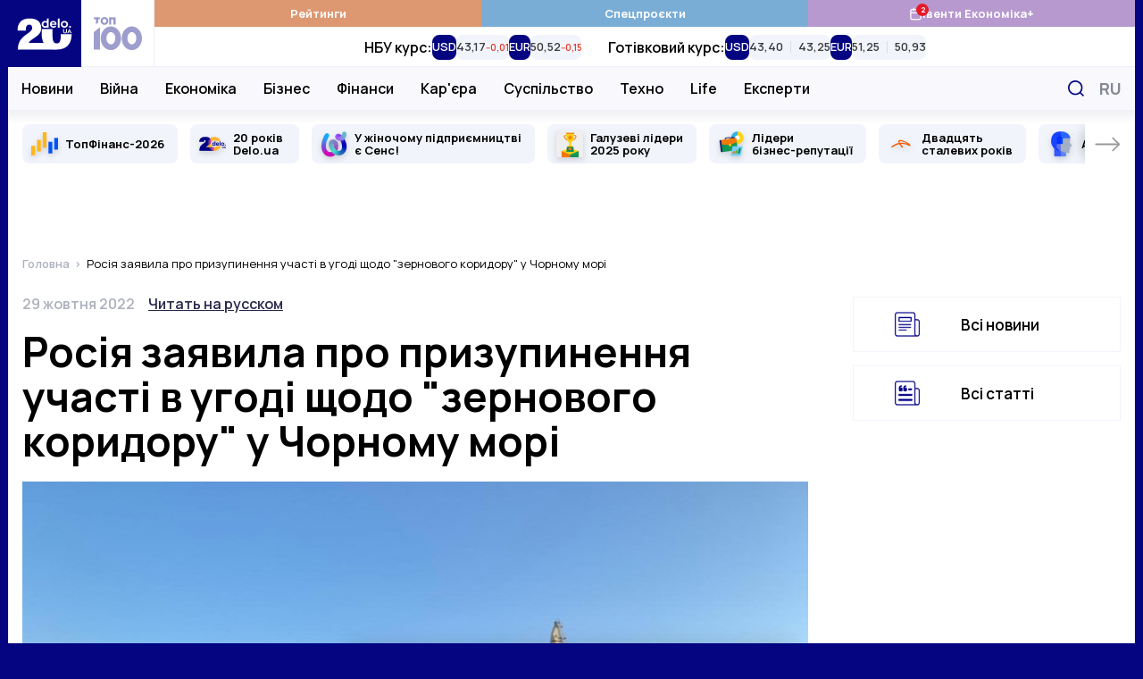

--- FILE ---
content_type: text/html; charset=UTF-8
request_url: https://delo.ua/politics/rosiya-zayavila-pro-prizupinennya-ucasti-v-ugodi-shhodo-zernovogo-koridoru-u-cornomu-mori-406073/
body_size: 37876
content:
<!DOCTYPE html>
<html class="no-js" lang="uk">
    <head>
    <meta charset="utf-8">
    <meta
        http-equiv="x-ua-compatible"
        content="ie=edge"
    >
    <meta
        name="viewport"
        content="width=device-width, initial-scale=1, viewport-fit=cover"
    >

    <link
        rel="apple-touch-icon"
        sizes="180x180"
        href="/apple-touch-icon.png"
    >
    <link
        rel="icon"
        type="image/png"
        sizes="32x32"
        href="/favicon-32x32.png"
    >
    <link
        rel="icon"
        type="image/png"
        sizes="16x16"
        href="/favicon-16x16.png"
    >
    <link
        rel="manifest"
        href="/site.webmanifest"
    >
    <link
        rel="mask-icon"
        href="/safari-pinned-tab.svg"
        color="#00007f"
    >
    <meta
        name="msapplication-TileColor"
        content="#00007f"
    >
    <meta
        name="theme-color"
        content="#ffffff"
    >

    <link
        rel="preconnect"
        href="https://fonts.googleapis.com"
    >
    <link
        rel="preconnect"
        href="https://fonts.gstatic.com"
        crossorigin
    >
    <link
        rel="dns-prefetch"
        href="https://fonts.gstatic.com"
    >
    <link
        rel="preconnect"
        href="https://www.clarity.ms"
        crossorigin
    >
    <link
        rel="dns-prefetch"
        href="https://www.googletagmanager.com"
    >
    <link
        rel="preconnect"
        href="https://www.google-analytics.com"
    >
    <link
        rel="dns-prefetch"
        href="https://www.google-analytics.com"
    >
    <link
        rel="dns-prefetch"
        href="https://connect.facebook.net"
    >

    <meta
        name="yandex-verification"
        content="cac9ee7787c6934c"
    />

    <link
        href="https://fonts.googleapis.com/css2?family=Manrope:wght@400;500;600;700&display=swap"
        rel="preload"
        as="style"
        onload="this.onload=null;this.rel='stylesheet'"
        crossorigin="anonymous"
    >

    <title>Росія заявила про призупинення участі в угоді щодо "зернового коридору" у Чорному морі — Delo.ua</title>
<meta name="description" content="Росія вирішила призупинити свою участь у реалізації угоди, яка гарантувала прохід суден Чорним морем у три порти Одеської області для забезпечення експорту&hellip;">
<meta name="fb:app_id" property="fb:app_id" content="267691053313014">
<meta name="fb:admins" property="fb:admins" content="100001780012294">
<meta name="robots" content="noindex">
<link rel="canonical" href="https://delo.ua/politics/rosiya-zayavila-pro-prizupinennya-ucasti-v-ugodi-shhodo-zernovogo-koridoru-u-cornomu-mori-406073/">
<link rel="alternate" href="https://delo.ua/ru/politics/rossiya-zayavila-o-priostanovke-ucastiya-v-sdelke-po-zernovomu-koridoru-v-cernom-more-406073/" hreflang="ru">
<link rel="alternate" href="https://delo.ua/politics/rosiya-zayavila-pro-prizupinennya-ucasti-v-ugodi-shhodo-zernovogo-koridoru-u-cornomu-mori-406073/" hreflang="uk">
<meta property="og:title" content="Росія заявила про призупинення участі в угоді щодо &quot;зернового коридору&quot; у Чорному морі &mdash; Delo.ua">
<meta property="og:description" content="Росія вирішила призупинити свою участь у реалізації угоди, яка гарантувала прохід суден Чорним морем у три порти Одеської області для забезпечення експорту&hellip;">
<meta property="og:url" content="https://delo.ua/politics/rosiya-zayavila-pro-prizupinennya-ucasti-v-ugodi-shhodo-zernovogo-koridoru-u-cornomu-mori-406073/">
<meta property="og:type" content="website">
<meta property="og:image" content="https://delo.ua/static/content/thumbs/1200x630/4/d9/pkozlm---c1200x630x50px50p--73129330f78724931bb67b2398f10d94.jpg">
<meta property="og:image:width" content="1200">
<meta property="og:image:height" content="630">
<meta property="og:image:type" content="image/jpeg">
<meta name="twitter:title" content="Росія заявила про призупинення участі в угоді щодо &quot;зернового коридору&quot; у Чорному морі &mdash; Delo.ua">
<meta name="twitter:description" content="Росія вирішила призупинити свою участь у реалізації угоди, яка гарантувала прохід суден Чорним морем у три порти Одеської області для забезпечення експорту&hellip;">
<meta name="twitter:card" content="summary_large_image">
<meta name="twitter:site" content="@delo_ua">
<meta name="twitter:creator" content="@delo_ua">
<meta name="twitter:image" content="https://delo.ua/static/content/thumbs/1200x630/4/d9/pkozlm---c1200x630x50px50p--73129330f78724931bb67b2398f10d94.jpg">
<script type="application/ld+json">
{
    "@context": "https://schema.org",
    "@type": "NewsArticle",
    "mainEntityOfPage": {
        "@type": "WebPage",
        "@id": "https://delo.ua/politics/rosiya-zayavila-pro-prizupinennya-ucasti-v-ugodi-shhodo-zernovogo-koridoru-u-cornomu-mori-406073/"
    },
    "headline": "\u0420\u043e\u0441\u0456\u044f \u0437\u0430\u044f\u0432\u0438\u043b\u0430 \u043f\u0440\u043e \u043f\u0440\u0438\u0437\u0443\u043f\u0438\u043d\u0435\u043d\u043d\u044f \u0443\u0447\u0430\u0441\u0442\u0456 \u0432 \u0443\u0433\u043e\u0434\u0456 \u0449\u043e\u0434\u043e \"\u0437\u0435\u0440\u043d\u043e\u0432\u043e\u0433\u043e \u043a\u043e\u0440\u0438\u0434\u043e\u0440\u0443\" \u0443 \u0427\u043e\u0440\u043d\u043e\u043c\u0443 \u043c\u043e\u0440\u0456",
    "description": "\u0420\u043e\u0441\u0456\u044f \u0432\u0438\u0440\u0456\u0448\u0438\u043b\u0430 \u043f\u0440\u0438\u0437\u0443\u043f\u0438\u043d\u0438\u0442\u0438 \u0441\u0432\u043e\u044e \u0443\u0447\u0430\u0441\u0442\u044c \u0443 \u0440\u0435\u0430\u043b\u0456\u0437\u0430\u0446\u0456\u0457 \u0443\u0433\u043e\u0434\u0438, \u044f\u043a\u0430 \u0433\u0430\u0440\u0430\u043d\u0442\u0443\u0432\u0430\u043b\u0430 \u043f\u0440\u043e\u0445\u0456\u0434 \u0441\u0443\u0434\u0435\u043d \u0427\u043e\u0440\u043d\u0438\u043c \u043c\u043e\u0440\u0435\u043c \u0443 \u0442\u0440\u0438 \u043f\u043e\u0440\u0442\u0438 \u041e\u0434\u0435\u0441\u044c\u043a\u043e\u0457 \u043e\u0431\u043b\u0430\u0441\u0442\u0456 \u0434\u043b\u044f \u0437\u0430\u0431\u0435\u0437\u043f\u0435\u0447\u0435\u043d\u043d\u044f \u0435\u043a\u0441\u043f\u043e\u0440\u0442\u0443 \u0443\u043a\u0440\u0430\u0457\u043d\u0441\u044c\u043a\u043e\u0457 \u0430\u0433\u0440\u043e\u043f\u0440\u043e\u0434\u0443\u043a\u0446\u0456\u0457.",
    "datePublished": "2022-10-29T15:42:23+00:00",
    "dateModified": "2022-10-30T16:33:28+00:00",
    "publisher": {
        "@type": "NewsMediaOrganization",
        "name": "Delo.ua",
        "legalName": "\u0413\u043e\u043b\u043e\u0432\u043d\u0438\u0439 \u0434\u0456\u043b\u043e\u0432\u0438\u0439 \u043f\u043e\u0440\u0442\u0430\u043b \u0423\u043a\u0440\u0430\u0457\u043d\u0438 Delo.ua",
        "url": "https://delo.ua",
        "logo": {
            "@type": "ImageObject",
            "url": "https://delo.ua/static/build/img/svg/logo.0c55a19470.svg"
        },
        "foundingDate": 2005,
        "address": {
            "@type": "PostalAddress",
            "streetAddress": "\u0432\u0443\u043b. \u041a\u0430\u0439\u0441\u0430\u0440\u043e\u0432\u0430, 2",
            "addressLocality": "\u041a\u0438\u0457\u0432",
            "postalCode": "03022",
            "addressCountry": "UA"
        },
        "contactPoint": [
            {
                "@type": "ContactPoint",
                "email": "info@delo.ua",
                "telephone": "+380 67 223 0178",
                "contactType": "customer support",
                "areaServed": "UA",
                "availableLanguage": [
                    "ru",
                    "uk"
                ]
            }
        ]
    },
    "image": [
        "https://delo.ua/static/content/thumbs/1600x900/4/d9/v6gukj---c16x9x50px50p--73129330f78724931bb67b2398f10d94.jpg",
        "https://delo.ua/static/content/thumbs/1200x900/4/d9/wj44qt---c4x3x50px50p--73129330f78724931bb67b2398f10d94.jpg",
        "https://delo.ua/static/content/thumbs/1000x1000/4/d9/o7uzk2---c1x1x50px50p--73129330f78724931bb67b2398f10d94.jpg"
    ],
    "author": [
        {
            "@type": "Person",
            "name": "\u0422\u0438\u043c\u043e\u0444\u0456\u0439 \u0411\u0435\u0441\u043f'\u044f\u0442\u043e\u0432",
            "image": "https://delo.ua/static/content/files/9/d2/a9c21fbd1502e2dc0eece458b5738d29.png",
            "jobTitle": "\u0448\u0435\u0444-\u0440\u0435\u0434\u0430\u043a\u0442\u043e\u0440 \u0441\u0442\u0440\u0456\u0447\u043a\u0438 \u043d\u043e\u0432\u0438\u043d",
            "knowsAbout": "\u0421\u0442\u0432\u043e\u0440\u044e\u044e \u043d\u043e\u0432\u0438\u043d\u0438 \u0437 2008 \u0440\u043e\u043a\u0443. \u041f\u0440\u0430\u0446\u044e\u0432\u0430\u0432 \u0443 \u0434\u0435\u0441\u044f\u0442\u0438 \u0432\u0438\u0434\u0430\u043d\u043d\u044f\u0445 \u0440\u0456\u0437\u043d\u043e\u0433\u043e \u0444\u043e\u0440\u043c\u0430\u0442\u0443 \u0442\u0430 \u0441\u043f\u0440\u044f\u043c\u0443\u0432\u0430\u043d\u043d\u044f, \u0437\u043e\u043a\u0440\u0435\u043c\u0430 \u043f\u0440\u043e\u0444\u0456\u043b\u044c\u043d\u0438\u0445 \u0435\u043a\u043e\u043d\u043e\u043c\u0456\u0447\u043d\u0438\u0445 (\u043f\u0430\u043b\u0438\u0432\u043d\u0430 \u0442\u0430 \u0444\u0456\u043d\u0430\u043d\u0441\u043e\u0432\u0430 \u0442\u0435\u043c\u0430\u0442\u0438\u043a\u0438).&nbsp;\u041d\u0430\u0439\u0431\u0456\u043b\u044c\u0448 \u043e\u0445\u043e\u0447\u0435 \u043f\u0438\u0448\u0443 \u043f\u0440\u043e \u0442\u0440\u0430\u043d\u0441\u043f\u043e\u0440\u0442\u043d\u0443 \u0433\u0430\u043b\u0443\u0437\u044c, \u0434\u0435\u043c\u043e\u0433\u0440\u0430\u0444\u0456\u044e, \u0432\u0438\u0431\u043e\u0440\u0438, \u0430\u0434\u043c\u0456\u043d\u043f\u043e\u0434\u0456\u043b \u0456 \u0442\u043e\u043f\u043e\u043d\u0456\u043c\u0456\u043a\u0443, \u0441\u043e\u0446\u0456\u043e\u043b\u043e\u0433\u0456\u044e, \u043a\u043e\u043d\u0444\u043b\u0456\u043a\u0442\u0438, \u043d\u0430\u0434\u0437\u0432\u0438\u0447\u0430\u0439\u043d\u0456 \u043f\u043e\u0434\u0456\u0457. \u041d\u0430 Delo.ua \u2013 \u0437 2020 \u0440\u043e\u043a\u0443."
        }
    ]
}
</script>

    <link
        rel="preload"
        href="https://delo.ua/static/build/img/svg/logo-20.3eaad5a417.svg"
        as="image"
    >
    <link
        rel="preload"
        href="https://delo.ua/static/build/img/svg/category/top.72462b713e.svg"
        as="image"
    >

                        <link rel="preload"
                        as="image"
                        href="https://delo.ua/static/content/thumbs/375x243/4/d9/y765mh---c17x11x50px50p--73129330f78724931bb67b2398f10d94.jpg"
                        imagesrcset="https://delo.ua/static/content/thumbs/375x243/4/d9/y765mh---c17x11x50px50p--73129330f78724931bb67b2398f10d94.jpg 1x, https://delo.ua/static/content/thumbs/750x486/4/d9/6sywtt---c17x11x50px50p--73129330f78724931bb67b2398f10d94.jpg 2x"
                        media="(max-width: 375px)"
                    >
                    <link rel="preload"
                        as="image"
                        href="https://delo.ua/static/content/thumbs/430x278/4/d9/y3zg2c---c17x11x50px50p--73129330f78724931bb67b2398f10d94.jpg"
                        imagesrcset="https://delo.ua/static/content/thumbs/430x278/4/d9/y3zg2c---c17x11x50px50p--73129330f78724931bb67b2398f10d94.jpg 1x, https://delo.ua/static/content/thumbs/860x556/4/d9/gil7cn---c17x11x50px50p--73129330f78724931bb67b2398f10d94.jpg 2x"
                        media="(min-width: 376px) and (max-width: 430px) "
                    >
                
            
        <script type="text/javascript">
            (function(c,l,a,r,i,t,y){
                c[a]=c[a]||function(){(c[a].q=c[a].q||[]).push(arguments)};
                t=l.createElement(r);t.async=1;t.src="https://www.clarity.ms/tag/"+i;
                y=l.getElementsByTagName(r)[0];y.parentNode.insertBefore(t,y);
            })(window, document, "clarity", "script", "rbf9m2gonz");
        </script>
        

        <!-- Mgid Sensor -->
        <script type="text/javascript">
            (function() {
                var d = document, w = window;
                w.MgSensorData = w.MgSensorData || [];
                w.MgSensorData.push({
                    cid:955491,
                    project: "a.mgid.com"
                });
                var l = "a.mgid.com";
                var n = d.getElementsByTagName("script")[0];
                var s = d.createElement("script");
                s.type = "text/javascript";
                s.async = true;
                var dt = !Date.now?new Date().valueOf():Date.now();
                s.src = "https://" + l + "/mgsensor.js?d=" + dt;
                n.parentNode.insertBefore(s, n);
            })();
        </script>
        <!-- /Mgid Sensor -->

        <script
            async
            src="https://fundingchoicesmessages.google.com/i/pub-6513836803503199?ers=1"
        ></script>

        <script>
            (function () {
                function signalGooglefcPresent() {
                    if (!window.frames['googlefcPresent']) {
                        if (document.body) {
                            const iframe = document.createElement('iframe');
                            iframe.style = 'width: 0; height: 0; border: none; z-index: -1000; left: -1000px; top: -1000px;';
                            iframe.style.display = 'none';
                            iframe.name = 'googlefcPresent';

                            document.body.appendChild(iframe);
                        } else {
                            setTimeout(signalGooglefcPresent, 0);
                        }
                    }
                }

                signalGooglefcPresent();
            })();
        </script>
    
    <script type="text/javascript">
        window.carouselInstanses = [];
        window.onStylesLoad = () => {
            setTimeout(() => {
                if (window.carouselInstanses && window.carouselInstanses.length != 0) {
                    Array.from(window.carouselInstanses, carousel => {
                        if (carousel) {
                            carousel.update();
                        }
                    })
                }
            }, 350);
        }
    </script>

    
    
            <style>h1,h2{margin-top:0;margin-bottom:0;font-weight:600;line-height:1.25}.c-footer__logo{display:none}html{font-size:10px}body{margin:0;font-family:Manrope,sans-serif;font-size:1.6rem;font-weight:400;line-height:1.4;color:#000;background-color:#fff;-webkit-font-smoothing:antialiased;-moz-osx-font-smoothing:grayscale;-webkit-text-size-adjust:100%}.c-support{position:relative;width:100%;margin:40px 0;padding:25px 15px;border:3px solid;-o-border-image:linear-gradient(90deg,#b799cf,#00007f) 1;border-image:linear-gradient(90deg,#b799cf,#00007f) 1}.c-support__img{flex-shrink:0;width:128px;height:128px}.c-support__text{margin-top:10px;margin-bottom:10px}.c-support__text--bold{font-weight:600}@supports  not (font-size:clamp(1rem,1vw,2rem)){.c-post__title{font-size:3.2rem}}.c-post__preview-caption{position:relative;margin-top:8px;line-height:1.25;font-size:1.4rem;color:#bec0c8;font-weight:600}.i-before.c-post__preview-caption{padding-left:25px}.i-before.c-post__preview-caption:before{width:15px;height:13px;position:absolute;top:2px;left:0}@media (min-width:768px){.c-support{display:flex;align-items:center;justify-content:space-between}.c-support__content{width:100%;margin-left:15px}.c-post__preview-caption{margin-top:12px;font-size:1.6rem}.i-before.c-post__preview-caption:before{top:4px}.c-blur:not(.c-blur--wide) .c-blur__inner-main .c-card-blur__title{grid-area:title;padding-top:70px;padding-right:30px}.c-blur:not(.c-blur--wide) .c-blur__inner-main .c-card-blur__preview{grid-area:image;width:100%}.c-blur:not(.c-blur--wide) .c-blur__inner-main .c-card-blur__description{grid-area:text}}.c-post__header{margin-bottom:40px}.c-post__info{display:flex;align-items:baseline;flex-wrap:wrap;row-gap:10px;margin-bottom:20px;line-height:1.1}.c-post__info-item{flex-shrink:0}.c-post__info-item:not(:last-child){margin-right:15px}.c-post__category{font-weight:600;font-size:1.8rem}.c-post__date{font-size:1.6rem;color:#adb1bd;font-weight:600}.c-post__language{color:#28284b;font-weight:600;text-decoration:underline;text-decoration-thickness:.2em;text-underline-offset:.3em}.c-post__title{margin-bottom:20px;font-weight:700;line-height:1.1}@supports (font-size:clamp(1rem,1vw,2rem)){.c-post__title{font-size:clamp(3.2rem,2.23448rem + 2.29885vw,4rem);min-height:0}}@supports  not (font-size:clamp(1rem,1vw,2rem)){.c-post__title{font-size:3.2rem}@media (min-width:420px){.c-post__title{font-size:calc(2.299vw + 2.23448rem)}}@media (min-width:768px){.c-post__title{font-size:4rem}}}.c-post__person{display:flex;flex-wrap:wrap;margin:0 -10px -20px}.c-post__person-item{width:100%;padding:0 10px;margin-bottom:20px;max-width:420px}.c-post__person .c-card-author__description{display:-webkit-box;-webkit-line-clamp:3;-webkit-box-orient:vertical;overflow:hidden}.c-post__preview{margin-top:20px;margin-bottom:0}.c-post__preview-img{margin-left:min(-15px,calc(env(safe-area-inset-left)*-1));margin-right:min(-15px,calc(env(safe-area-inset-right)*-1))}.c-post__preview-img:before{padding-bottom:64.7%}@media (min-width:680px){.c-post__person-item{width:50%;max-width:none}}@media (min-width:768px){.c-post{--main-offset:100px}.c-post__preview-img{margin:0}.c-post__content{padding-right:var(--main-offset,0)}}@media (min-width:1020px){.c-post{--main-offset:70px}@supports (font-size:clamp(1rem,1vw,2rem)){.c-post__title{font-size:clamp(4rem,1.64615rem + 2.30769vw,4.6rem)}}@supports  not (font-size:clamp(1rem,1vw,2rem)){.c-post__title{font-size:4rem}@media (min-width:1020px){.c-post__title{font-size:calc(2.308vw + 1.64615rem)}}@media (min-width:1280px){.c-post__title{font-size:4.6rem}}}}@media (min-width:1200px){.c-post{--main-offset:100px}.c-post__person-item{width:33.3334%}}.c-card-theme{display:flex;align-items:center}.c-card-theme__preview{width:90px;flex-shrink:0;margin-right:15px}.c-card-theme__preview:before{padding-bottom:33.6%}.c-card-theme__preview img{-o-object-fit:contain;object-fit:contain}.c-card-theme__title{font-size:1.7rem}.c-card-theme--border{padding:15px;border:1px solid #f1f4fb}.l-page__sidebar-item:not(:last-child){margin-bottom:30px}@media (min-width:768px) and (max-width:1019.98px){.c-breadcrumbs--post,.l-page--post .l-page__main,.l-page--post .l-page__sidebar{max-width:740px;margin-left:auto;margin-right:auto}}@media (min-width:1020px){.l-page{display:grid;grid-template-columns:calc(100% - 330px) 300px;gap:40px 30px}}*,:after,:before{box-sizing:border-box}body{margin:0;font-family:Manrope,sans-serif;font-size:1.6rem;font-weight:400;line-height:1.4;color:#000;background-color:#fff;-webkit-text-size-adjust:100%}h1,h2,h3{margin-top:0;margin-bottom:0;font-weight:600;line-height:1.25}h1{font-size:4.8rem}h2{font-size:4rem}h3{font-size:3rem}p{margin-top:0;margin-bottom:2.5rem}ol,ul{padding-left:2rem}dl,ol,ul{margin-top:0;margin-bottom:1rem}ul ul{margin-bottom:0}dt{font-weight:700}dd{margin-bottom:.5rem;margin-left:0}b{font-weight:bolder}a{color:#050581;text-decoration:none}figure{margin:0 0 1rem}img{vertical-align:middle}button{border-radius:0}button,input{margin:0;font-family:inherit;font-size:inherit;line-height:inherit}button{text-transform:none}[type=button],button{-webkit-appearance:button}::-moz-focus-inner{padding:0;border-style:none}::-webkit-datetime-edit-day-field,::-webkit-datetime-edit-fields-wrapper,::-webkit-datetime-edit-hour-field,::-webkit-datetime-edit-minute,::-webkit-datetime-edit-month-field,::-webkit-datetime-edit-text,::-webkit-datetime-edit-year-field{padding:0}::-webkit-inner-spin-button{height:auto}::-webkit-search-decoration{-webkit-appearance:none}::-webkit-color-swatch-wrapper{padding:0}::-webkit-file-upload-button{font:inherit}::file-selector-button{font:inherit}::-webkit-file-upload-button{font:inherit;-webkit-appearance:button}:root{--swiper-theme-color:#050581}.swiper-container{margin-left:auto;margin-right:auto;position:relative;overflow:hidden;list-style:none;padding:0;z-index:1}.swiper-wrapper{position:relative;width:100%;height:100%;z-index:1;display:flex;box-sizing:content-box}.swiper-wrapper{transform:translateZ(0)}.swiper-slide{flex-shrink:0;width:100%;height:100%;position:relative}.i-before:before{content:"";display:inline-block;background-repeat:no-repeat;background-position:50%;background-size:contain;vertical-align:middle}html{font-size:10px;scroll-behavior:smooth}body{padding-top:60px;padding-right:var(--scroll,0);-webkit-font-smoothing:antialiased;-moz-osx-font-smoothing:grayscale}@media (min-width:1200px){.l-page{grid-template-columns:calc(100% - 350px) 300px;gap:40px 50px}body{background-color:#050581}}main{flex-grow:1}img{max-width:100%;height:auto}img:not([src]):not([srcset]){visibility:hidden}.o-block{margin-bottom:50px}.collapse:not(.show){display:none}.c-branding{display:none}@media (min-width:1340px){.c-branding{display:block;position:fixed;top:0;left:0;width:100%;height:100%;background-color:#050581}}ul{padding-left:0;list-style:none}dd,dl,ol,ul{margin-bottom:0}.c-btn{display:inline-flex;align-items:center;justify-content:center;height:45px;padding:10px 25px;line-height:1;vertical-align:middle;background-color:#050581;border:1px solid #050581;font-weight:700;font-size:1.6rem;color:#fff;text-decoration:none;text-transform:uppercase}.c-banner{display:flex;align-items:center;justify-content:space-between;position:fixed;top:0;left:0;right:0;max-width:1260px;padding-right:var(--scroll,0);background-color:#fff;z-index:10}.c-banner__left{position:relative;height:60px;width:132px;z-index:1}.c-banner__left-inner{position:absolute;bottom:0;left:0;width:100%;height:100%;display:grid;grid-template-columns:repeat(2,1fr)}.c-banner__logo{overflow:hidden}.c-banner__logo img{display:block;width:100%}.c-banner__100{display:flex;align-items:center;justify-content:center;opacity:.4}.c-banner__actions{display:flex;align-items:center;padding-right:max(15px,env(safe-area-inset-right))}.c-banner__language{display:none;padding:3px;text-transform:uppercase;font-weight:700;color:#050581;font-size:2.2rem}.c-banner__event{position:relative}.c-banner__event-link{display:flex;width:30px;height:30px}.c-banner__event-link:before{width:30px;height:30px}.c-banner__event-badge{--h:18px;position:absolute;top:-4px;right:calc(var(--h)/ 2*-1 - 2px);display:flex;align-items:center;justify-content:center;min-width:var(--h);height:var(--h);padding-inline:4px;background-color:#e61a27;color:#fff;border-radius:50%;font-weight:700;font-size:13px;line-height:var(--h);text-align:center}.c-banner__search{display:flex;margin-left:15px;padding:3px;background:0 0;border:none}.c-banner__search:before{width:28px;height:28px}.c-banner__burger{position:relative;margin-right:-3px;margin-left:15px;padding:0 3px;background:0 0;border:none;z-index:10}.c-banner__burger span,.c-banner__burger:after,.c-banner__burger:before{display:block;width:31px;height:3px;margin:6px 0;background-color:#050581}.c-banner__burger:after,.c-banner__burger:before{content:""}@media (max-width:1019.98px){.c-banner:before{content:"";display:block;position:absolute;left:0;right:0;bottom:0;height:1px;background-color:#efeff9}}@media (min-width:1020px){body{padding-top:0}.c-banner{position:sticky;top:-75px;height:auto;flex-wrap:wrap;margin-left:min(-15px,calc(env(safe-area-inset-left)*-1));margin-right:min(-15px,calc(env(safe-area-inset-right)*-1));border-bottom:none}.c-banner:before{content:"";display:block;position:absolute;top:75px;left:110px;height:48px;width:1px;background-color:#efeff9;z-index:1;opacity:0}.c-banner:after{content:"";display:block;width:100%;height:49px;flex-shrink:0}.c-banner__left{height:75px;width:164px}.c-banner__left-inner{transform-origin:left bottom}.c-banner__100 img{width:54px}.c-banner__actions{justify-content:flex-end;position:absolute;top:75px;right:0;height:48px}.c-banner__burger,.c-banner__event{display:none}.c-banner__language{display:block;padding:5px;margin:0 -5px 0 5px;order:1;font-size:1.8rem;color:#848894}.c-banner__search{padding:7px;margin-left:0}.c-banner__search:before{width:18px;height:18px}}@media (min-width:1340px){.c-banner{margin-left:min(-30px,calc(env(safe-area-inset-left)*-1));margin-right:min(-30px,calc(env(safe-area-inset-right)*-1))}.c-banner__actions{padding-right:max(30px,env(safe-area-inset-right))}}@media (max-width:1019.98px){.c-menu{position:fixed;top:60px;left:0;bottom:0;width:100%;background-color:#fff;z-index:10;transform:translateX(-100%)}.c-menu__inner{width:100%;height:100%;padding:0 30px;position:absolute;top:0;left:0;overflow-y:auto}.c-menu__inner:after,.c-menu__inner:before{content:"";display:block;height:30px}.c-menu__group{margin-bottom:30px}.c-menu__group-title{display:block;margin-bottom:7px;color:#050581;font-weight:700;font-size:1.2rem;text-transform:uppercase}.c-menu__group--currency{display:none;visibility:hidden}.c-menu__list-item{display:flex;align-items:center}.c-menu__list-link{flex-grow:1;display:block;padding:10px 0;font-size:2rem;color:#000;font-weight:500;line-height:1}.c-menu__list-link--bold{font-weight:700}.c-menu__list-badge{display:none}.c-menu__list-expand{display:flex;padding:10px 15px;margin-right:-15px;background:0 0;border:none;opacity:.5;filter:brightness(0)}.c-menu__list-expand:before{width:9px;height:15px}.c-menu__nested{position:fixed;top:0;left:0;right:0;bottom:0;padding:0 40px;background-color:#fff;overflow-y:auto;transform:translateX(-100%);z-index:1}.c-menu__nested:after,.c-menu__nested:before{content:"";display:block;height:30px}.c-menu__nested-close{display:inline-block;position:relative;padding:8px 0 8px 22px;margin-left:-22px;margin-bottom:10px;color:#000;font-size:2.4rem;font-weight:700;line-height:1}.c-menu__nested-close:before{position:absolute;top:50%;left:0;margin-top:-7px;width:9px;height:15px;transform:rotate(180deg);filter:brightness(0)}.c-menu__nested-link{display:block;padding:10px 0;font-size:2rem;color:#000;font-weight:500;line-height:1}.c-menu-backdrop{display:none}}@media (min-width:1020px){.c-menu{align-self:normal;margin-left:-1px;border-left:1px solid #efeff9}.c-menu,.c-menu__inner{flex-grow:1;display:flex}.c-menu__inner{flex-direction:column}.c-menu__group-title{display:none}.c-menu__group-currency-wrapper{position:absolute;inset:0;width:100%;height:100%;overflow:hidden}.c-menu__group--color .c-menu__list-item{display:flex;flex:1 0 25%}.c-menu__group--color .c-menu__list-link{display:flex;align-items:center;justify-content:center;gap:10px;padding:6px 10px;flex-grow:1;background-color:rgba(var(--bg,5,5,129),1);color:#fff;font-size:1.3rem;font-weight:700;text-align:center}.c-menu__group--color .c-menu__list-badge{position:relative;display:flex}.c-menu__group--color .c-menu__list-badge:before{width:15px;height:15px;filter:brightness(0) invert(1)}.c-menu__group--color .c-menu__list-badge-counter{--h:14px;position:absolute;top:-4px;right:calc(var(--h)/2*-1);display:flex;align-items:center;justify-content:center;min-width:var(--h);height:var(--h);padding-inline:4px;background-color:#e61a27;color:#fff;border-radius:50%;font-weight:700;font-size:9px;line-height:var(--h);text-align:center}.c-menu__group--currency{display:flex;visibility:visible;position:relative;flex-grow:1}.c-menu__group--nested{display:flex;position:absolute;top:74px;left:0;right:0;padding-left:max(15px,env(safe-area-inset-left));padding-right:120px;background-color:#f8f8fd;border-top:1px solid #efeff9;border-bottom:1px solid #efeff9}.c-menu__group--nested:before{content:"";display:block;width:0;flex-shrink:0}.c-menu__group--nested:after{content:"";display:block;position:absolute;left:0;right:0;top:49px;height:38px;background-color:#fff;opacity:0;visibility:hidden}.c-menu__group--nested .c-menu__list-item{padding:0 15px}.c-menu__group--nested .c-menu__list-item:first-child{margin-left:-15px}.c-menu__group--nested .c-menu__list-link{position:relative;display:flex;height:48px;align-items:center;font-size:1.6rem;font-weight:600;line-height:1.25;color:#000}.c-menu__group--geo{display:none}.c-menu__list{display:flex}.c-menu__list-item{flex-shrink:0}.c-menu__list-expand{display:none}.c-menu__nested{display:flex;align-items:center;padding-left:max(15px,env(safe-area-inset-left));padding-right:max(15px,env(safe-area-inset-right));position:absolute;left:0;right:0;top:49px;height:38px;background-color:#fff;opacity:0;visibility:hidden;line-height:1.1;z-index:1}.c-menu__nested:before{content:"";display:block;position:absolute;top:-2px;left:0;right:0;height:2px}.c-banner:not(.c-banner--extend) .c-menu__nested:after{content:"";display:block;position:absolute;top:0;left:0;right:0;bottom:0;box-shadow:0 1px 18px rgba(5,5,129,.15);clip-path:inset(0 0 -20px 0)}.c-menu__nested-list{display:flex;align-items:center}.c-menu__nested-list:before{content:"";display:block;width:1px;height:12px;margin:2px 15px 0;background-color:#000}.c-menu__nested-item:not(:last-child){margin-right:12px}.c-menu__nested-link{display:block;color:rgba(0,0,0,.75);font-size:1.3rem;font-weight:600;line-height:1.25}.c-menu__nested-close{font-size:1.6rem;font-weight:600;color:#000}.c-menu__social{display:none}}@media (min-width:1200px){.c-menu__nested-list:before{margin-left:20px;margin-right:20px}.c-menu__nested-item:not(:last-child){margin-right:15px}}@media (min-width:1340px){.c-menu__group--nested{padding-left:max(30px,env(safe-area-inset-left))}.c-menu__nested{padding-left:max(30px,env(safe-area-inset-left));padding-right:max(30px,env(safe-area-inset-right))}}.c-search{display:flex;align-items:center;position:absolute;top:100%;width:100%;right:0;height:50px;padding-left:max(15px,env(safe-area-inset-left));background:#fff;border:2px solid #050581;opacity:0;visibility:hidden;z-index:9}.c-search:before{position:absolute;top:50%;left:max(15px,env(safe-area-inset-left));transform:translateY(-50%);width:18px;height:18px}.c-search__input{padding-left:30px;flex-grow:1;font-size:1.6rem;border:none}.c-search__input::-moz-placeholder{color:#c8c8d0}.c-search__input:-ms-input-placeholder{color:#c8c8d0}.c-search__close{display:flex;margin-left:15px;margin-right:-2px;width:48px;height:48px;align-items:center;justify-content:center;flex-shrink:0;border:none;background-color:#050581}.c-search__close:before{width:15px;height:15px}.l-container{position:relative;z-index:1;display:flex;flex-direction:column;width:100%;max-width:1260px;padding-left:max(15px,env(safe-area-inset-left));padding-right:max(15px,env(safe-area-inset-right));min-height:100vh;margin:0 auto;padding-top:var(--header);background-color:#fff}@media (min-width:1020px){.c-search{top:75px}.l-container{padding-top:0}}@media (min-width:1280px) and (max-width:1339.98px){.l-container .c-banner{max-width:1262px;margin-right:-16px;margin-left:-16px}.l-container:after,.l-container:before{position:absolute;top:0;bottom:0;display:block;width:1px;content:"";background-color:#f1f4fb}.l-container:before{left:-1px}.l-container:after{right:-1px}}@media (min-width:1340px){.l-container{padding-left:max(30px,env(safe-area-inset-left));padding-right:max(30px,env(safe-area-inset-right))}}.o-card,.o-card__preview{position:relative}.o-card__preview{display:block;overflow:hidden}.o-card__preview:before{content:"";display:block}.o-card__preview img{position:absolute;top:0;left:0;width:100%;height:100%;-o-object-fit:cover;object-fit:cover}.o-card__preview:before{padding-bottom:75%}.o-card__title{font-weight:600;line-height:1.25}.o-card__link{display:inline;color:#000}.o-card__link:before{content:"";display:block;position:absolute;top:0;left:0;right:0;bottom:0;z-index:1}.o-card__badge{margin-right:.2em;margin-top:-.3em}.c-card-author{display:flex;align-items:flex-start;color:#848894}.c-card-author__preview{width:65px;height:65px;margin-right:15px;flex-shrink:0;border-radius:50%}.c-card-author__preview:before{display:none}.c-card-author__main{align-self:center;flex-grow:1;line-height:1.1}.c-card-author__title{font-size:1.6rem;font-weight:700}.c-card-author__description{margin-top:5px;font-size:1.2rem}.c-card-author__description p{margin-bottom:0}.c-card-author--black{color:#000}.c-card-video{padding:20px 20px 25px;box-shadow:0 0 15px rgba(0,0,0,.15)}.c-card-video__inner{position:relative}.c-card-video__preview{margin-bottom:30px}.c-card-video__preview:before{padding-bottom:56%}.c-card-video__preview:after{content:"";display:block;position:absolute;top:0;left:0;right:0;bottom:0;background-color:rgba(0,0,0,.2)}.c-card-video__title{font-size:1.7rem}.c-card-video__icon{position:absolute;bottom:-20px;left:0;margin:0}.c-card-video__icon:before{width:40px;height:40px}.c-card-video__btn{display:inline-flex;margin-top:20px;padding:9px 12px;position:relative;align-items:center;background-color:#e61a27;font-size:1.4rem;color:#fff;font-weight:600;z-index:2}.c-card-video__btn:before{margin-right:5px;width:23px;height:17px;filter:brightness(0) invert(1)}.c-card-video__new{display:block;margin-bottom:10px;text-transform:uppercase;font-size:1.4rem;font-weight:700;color:#e61a27}@media (min-width:575.98px) and (max-width:1019.98px){.c-card-video--transform{display:flex;align-items:flex-start}.c-card-video--transform .c-card-video__preview{margin-bottom:0}.c-card-video--transform .c-card-video__inner{width:calc(50% - 35px);margin-bottom:0;margin-right:20px;flex-shrink:0}.c-card-video--transform .c-card-video__icon{bottom:0}.c-card-video--transform .c-card-video__main{margin-top:5px}.c-card-video--transform .c-card-video__new{position:absolute;left:calc(50% - 15px)}.c-card-video--transform .c-card-video__new~.c-card-video__main{margin-top:30px}}.c-social{display:flex;align-items:center;flex-wrap:wrap;margin-left:-12px;margin-right:-12px}.c-social--black .c-social__link{filter:brightness(0);opacity:1}.c-social__item{padding:0 6px}.c-social__link{display:flex;padding:6px;opacity:.4}.c-social__link--fb:before{width:10px;height:18px}.c-social__link--tg:before{width:22px;height:17px}.c-social__link--yt:before{width:23px;height:17px}.c-social__link--tw:before{width:19px;height:17px}.c-social__link--in:before{width:19px;height:19px}.c-badge{display:inline-block;padding:3px 6px;color:#fff;text-transform:uppercase;font-size:1.2rem;line-height:1;font-weight:700;background-color:#050581;border-radius:4px;vertical-align:middle}.c-breadcrumbs{margin-top:-5px;margin-bottom:30px}.c-breadcrumbs__list{display:flex;flex-wrap:wrap;padding-left:0;margin-bottom:-5px;list-style-type:none;font-size:1.3rem;line-height:1.1}.c-breadcrumbs__list-item{margin-bottom:5px}.c-breadcrumbs__list-item:after{content:">";margin-left:2px;margin-right:6px;color:#adb1bd}.c-breadcrumbs__list-item:first-child{font-weight:600}.c-breadcrumbs__list-item:last-child{max-width:100%;overflow:hidden;text-overflow:ellipsis;white-space:nowrap}.c-breadcrumbs__list-item:last-child:after{display:none}.c-breadcrumbs__list-link{color:#adb1bd}.c-special-list__item{margin-bottom:15px}@media (min-width:680px) and (max-width:1019.98px){.c-special-list{display:flex;flex-wrap:wrap;margin:0 -7px -15px}.c-special-list__item{display:flex;width:50%;padding:0 7px}.c-special-list__item>.o-card{flex-grow:1}}.c-testing{margin-bottom:20px;padding:5px 15px;font-size:1.4rem;text-align:center;line-height:1.2;color:#fff;font-weight:600;text-transform:uppercase;letter-spacing:.1px;background-color:#ec4149;border-radius:4px}.s-content{font-size:1.8rem;line-height:1.6}.s-content h2:not(.u-post-h){margin-top:4rem;margin-bottom:2.5rem;font-weight:700;overflow-wrap:anywhere}.s-content h2:not(.u-post-h){font-size:3rem}.s-content [id]{scroll-margin-top:60px}.s-content__list{padding-left:28px;margin:2.5rem 0}.s-content__list>li:not(:last-child){margin-bottom:12px}ol.s-content__list{counter-reset:ol;list-style:none}ol.s-content__list>li:before{margin-right:3px;content:counter(ol) ". ";counter-increment:ol;font-weight:700}.s-content__lead{margin-bottom:2.5rem;font-size:1.3em;line-height:1.3}.s-content__lead>:last-child{margin-bottom:0}.s-content__accordion-btn [aria-hidden]{display:none}.s-content__accordion-body{padding:25px 20px;background-color:rgba(237,238,242,.75)}.s-content .s-content__accordion-body>:first-child{margin-top:0}.s-content .s-content__accordion-body>:last-child{margin-bottom:0}.s-content__gallery-main .swiper-container:not(.swiper-container-initialized)~.swiper-button{display:none}.s-content__gallery-main .swiper-button{display:flex;align-items:center;justify-content:center;padding:5px 0;position:absolute;top:50%;z-index:2;filter:brightness(0) invert(1) drop-shadow(0 2px 2px rgba(0,0,0,.3));transform:translateY(-50%)}.s-content__gallery-main .swiper-button:before{width:36px;height:20px}.s-content__gallery-main .swiper-button--prev{left:15px}.s-content__gallery-main .swiper-button--prev:before{transform:rotate(180deg)}.s-content__gallery-main .swiper-button--next{right:15px}.s-content>:first-child:not(.u-post-h){margin-top:0}@media (min-width:768px){.s-content__gallery-main .swiper-button:before{width:54px;height:30px}.s-content__accordion-body{padding:35px 30px}}.c-special-slider{margin-left:min(-15px,calc(env(safe-area-inset-left)*-1));margin-right:min(-15px,calc(env(safe-area-inset-right)*-1));margin-bottom:5px;padding-left:calc(max(15px,env(safe-area-inset-left)) - 7px);padding-right:calc(max(15px,env(safe-area-inset-right)) - 7px)}.c-special-slider:not(.swiper-container-initialized) .swiper-button--prev{transform:rotate(180deg) translateX(calc(100% + 20px))}.c-special-slider:not(.swiper-container-initialized) .swiper-button--next{transform:translateX(calc(100% + 20px))}.c-special-slider__item{display:flex;align-items:center;position:relative;min-height:44px;height:100%;background-color:#f1f4fb;border-radius:8px;padding-block:6px}.c-special-slider__icon{position:absolute;top:50%;width:30px;height:30px;left:10px;transform:translateY(-50%)}.c-special-slider__icon img{display:block;width:100%;height:100%;-o-object-fit:scale-down;object-fit:scale-down;filter:drop-shadow(0 3px 3px rgba(0,0,0,.15))}.c-special-slider__link{padding-left:15px;padding-right:15px;color:#000;font-size:1.3rem;line-height:1.1;font-weight:700}.c-special-slider__link p{margin:0}.c-special-slider__icon~.c-special-slider__link{padding-left:48px}.c-special-slider__link:before{content:"";display:block;position:absolute;top:0;left:0;right:0;bottom:0;z-index:1}.c-special-slider__control{position:absolute;top:0;bottom:0;left:0;right:0;overflow:hidden}.c-special-slider .swiper-slide{width:auto;padding:15px 7px;height:auto}.c-special-slider .swiper-button{display:flex;align-items:center;position:absolute;top:15px;bottom:15px;padding-left:10px;background-color:#fff;z-index:1;box-shadow:-8px 0 15px -8px rgba(0,0,0,.3)}.c-special-slider .swiper-button span{position:absolute;top:-15px;bottom:-15px;left:0;right:0}.c-special-slider .swiper-button span:after,.c-special-slider .swiper-button span:before{content:"";display:block;position:absolute;left:0;right:0;height:15px;background-color:#fff}.c-special-slider .swiper-button span:before{top:0}.c-special-slider .swiper-button span:after{bottom:0}.c-special-slider .swiper-button:before{width:30px;height:17px;filter:brightness(0);opacity:.4}.c-special-slider .swiper-button--prev{left:0;padding-right:max(15px,env(safe-area-inset-left));transform:rotate(180deg)}.c-special-slider .swiper-button--next{right:0;padding-right:max(15px,env(safe-area-inset-right))}@media (min-width:1340px){.c-special-slider{margin-left:min(-30px,calc(env(safe-area-inset-left)*-1));margin-right:min(-30px,calc(env(safe-area-inset-right)*-1));padding-left:calc(max(30px,env(safe-area-inset-left)) - 7px);padding-right:calc(max(30px,env(safe-area-inset-right)) - 7px)}.c-special-slider .swiper-button--prev{padding-right:max(30px,env(safe-area-inset-left))}.c-special-slider .swiper-button--next{padding-right:max(30px,env(safe-area-inset-right))}}.c-currency-slider{-webkit-mask-image:linear-gradient(90deg,transparent,#000 20px calc(100% - 20px),transparent);mask-image:linear-gradient(90deg,transparent,#000 20px calc(100% - 20px),transparent)}.c-currency-slider__slide{width:auto;height:auto}.c-currency-slider__item{display:flex;flex-direction:column;row-gap:2px;height:100%}.c-currency-slider__title{margin:0;font-weight:600;font-size:12px;line-height:1.4}.c-currency-slider__list{display:flex;gap:8px;min-height:28px}.c-currency-slider__cell{display:flex}.c-currency-slider__currency{margin:0;background-color:#050581;font-size:13px;line-height:1;color:#fff;font-weight:600}.c-currency-slider__currency,.c-currency-slider__prices-group{display:flex;align-items:center;padding-inline:6px;border-radius:8px}.c-currency-slider__prices-group{background-color:#f1f4fb;padding-block:4px}.c-currency-slider__prices-item{display:flex;align-items:baseline;gap:2px}.c-currency-slider__prices-item.is-up{--color:#1db911}.c-currency-slider__prices-item.is-down{--color:#e93323}.c-currency-slider__prices-item.is-down:after{transform:rotate(180deg)}.c-currency-slider__prices-item+.c-currency-slider__prices-item{margin-left:8px;border-left:1px solid #d9dce2;padding-left:8px}.c-currency-slider__average{margin:0;line-height:1;font-size:13px;font-weight:600;color:rgba(0,0,0,.75)}.c-currency-slider__diff{order:1;margin:0;line-height:1;font-size:10px;font-weight:600;color:var(--color)}@media (max-width:1019.98px){.c-currency-slider{margin-left:min(-15px,calc(env(safe-area-inset-left)*-1));margin-right:min(-15px,calc(env(safe-area-inset-right)*-1));padding-left:calc(max(15px,env(safe-area-inset-left)));padding-right:calc(max(15px,env(safe-area-inset-right)));border-bottom:1px solid #f1f4fb}.c-currency-slider__slide{padding:10px 0}.c-currency-slider__slide:not(:last-child){padding-right:20px}}@media (min-width:1020px){.c-special-slider:before{content:"";display:block;position:absolute;top:0;left:0;right:0;height:15px;background-image:linear-gradient(180deg,rgba(200,200,216,.25),rgba(200,200,216,0))}.c-special-slider .swiper-button--prev span:after{background-image:linear-gradient(180deg,rgba(200,200,216,0),rgba(200,200,216,.25))}.c-special-slider .swiper-button--next span:before{background-image:linear-gradient(180deg,rgba(200,200,216,.25),rgba(200,200,216,0))}.c-currency-slider{height:100%;padding-inline:20px}.c-currency-slider:not(.swiper-container-initialized) .swiper-wrapper{justify-content:center}.c-currency-slider__slide:not(:last-child){padding-right:30px}.c-currency-slider__item{flex-direction:row;align-items:center;-moz-column-gap:8px;column-gap:8px}.c-currency-slider__title{font-size:16px}}.c-cookies-modal{font-weight:500;position:fixed;z-index:1000;top:100%;right:50%;bottom:0;display:flex;align-items:center;flex-direction:column;width:514px;max-width:calc(100% - 30px);height:-moz-fit-content;height:fit-content;padding:10px;transform:translateX(50%);border-radius:8px;background-color:#fff;box-shadow:0 0 22.6215px rgba(0,0,0,.15)}.c-cookies-modal.is-shown{transform:translate(50%,calc(-100% - 16px))}.c-cookies-modal__accept{font-size:14px;font-weight:500;line-height:14px;border-radius:8px}.c-cookies-modal__title{font-size:20px;font-weight:700;line-height:30px;margin:6px 0}.c-cookies-modal__desc{margin-bottom:2px;text-align:center}.c-cookies-modal__link{margin-bottom:16px}.c-cookies-modal__exit{position:absolute;z-index:10;top:4px;right:9px;max-height:24px;padding:0 5px 33px;border:none;background:0 0}.c-cookies-modal__exit span,.c-cookies-modal__exit:after,.c-cookies-modal__exit:before{display:block;width:15px;height:2px;margin:7px 0;content:"";background-color:#000}.c-cookies-modal__exit span{opacity:0}.c-cookies-modal__exit:before{transform:translateY(9px) rotate(-45deg)}.c-cookies-modal__exit:after{transform:translateY(-9px) rotate(45deg)}.sr-only{position:absolute;width:1px;height:1px;padding:0;margin:-1px;clip:rect(0,0,0,0);border:0}.sr-only{overflow:hidden;white-space:nowrap}.u-cover{display:block;position:relative;overflow:hidden}.u-cover:before{content:"";display:block}.u-cover img{position:absolute;top:0;left:0;width:100%;height:100%}.u-cover img{-o-object-fit:cover;object-fit:cover}@media (min-width:1020px){.d-lg-none{display:none!important}}</style>
                    <link
                href="https://delo.ua/static/build/pub/css/post.3b2d39f503.css"
                rel="preload"
                as="style"
                onload="this.rel='stylesheet';window.onStylesLoad();this.onload=null;"
            >
            <noscript>
                <link
                    rel="stylesheet"
                    href="https://delo.ua/static/build/pub/css/post.3b2d39f503.css"
                >
            </noscript>
                
    
    <script>!function (n) {
            'use strict';
            n.loadCSS || (n.loadCSS = function () {
            });
            var o = loadCSS.relpreload = {};
            if (o.support = function () {
                var e;
                try {
                    e = n.document.createElement('link').relList.supports('preload')
                } catch (t) {
                    e = !1
                }
                return function () {
                    return e
                }
            }(), o.bindMediaToggle = function (t) {
                var e = t.media || 'all';

                function a() {
                    t.addEventListener ? t.removeEventListener('load', a) : t.attachEvent && t.detachEvent('onload', a), t.setAttribute('onload', null), t.media = e
                }

                t.addEventListener ? t.addEventListener('load', a) : t.attachEvent && t.attachEvent('onload', a), setTimeout(function () {
                    t.rel = 'stylesheet', t.media = 'only x'
                }), setTimeout(a, 3e3)
            }, o.poly = function () {
                if (!o.support()) for (var t = n.document.getElementsByTagName('link'), e = 0; e < t.length; e++) {
                    var a = t[ e ];
                    'preload' !== a.rel || 'style' !== a.getAttribute('as') || a.getAttribute('data-loadcss') || (a.setAttribute('data-loadcss', !0), o.bindMediaToggle(a))
                }
            }, !o.support()) {
                o.poly();
                var t = n.setInterval(o.poly, 500);
                n.addEventListener ? n.addEventListener('load', function () {
                    o.poly(), n.clearInterval(t)
                }) : n.attachEvent && n.attachEvent('onload', function () {
                    o.poly(), n.clearInterval(t)
                })
            }
            'undefined' != typeof exports ? exports.loadCSS = loadCSS : n.loadCSS = loadCSS
        }('undefined' != typeof global ? global : this);</script>

    
    <link
        rel="preload"
        href="https://delo.ua/static/build/img/svg/search.3bfe65abc0.svg"
        as="image"
    >

    <script>
!function (e, n, t) { function r(e, n) { return typeof e === n } function o() { var e, n, t, o, s, i, l; for (var a in S) if (S.hasOwnProperty(a)) { if (e = [], n = S[a], n.name && (e.push(n.name.toLowerCase()), n.options && n.options.aliases && n.options.aliases.length)) for (t = 0; t < n.options.aliases.length; t++)e.push(n.options.aliases[t].toLowerCase()); for (o = r(n.fn, "function") ? n.fn() : n.fn, s = 0; s < e.length; s++)i = e[s], l = i.split("."), 1 === l.length ? Modernizr[l[0]] = o : (!Modernizr[l[0]] || Modernizr[l[0]] instanceof Boolean || (Modernizr[l[0]] = new Boolean(Modernizr[l[0]])), Modernizr[l[0]][l[1]] = o), C.push((o ? "" : "no-") + l.join("-")) } } function s(e) { var n = x.className, t = Modernizr._config.classPrefix || ""; if (b && (n = n.baseVal), Modernizr._config.enableJSClass) { var r = new RegExp("(^|\\s)" + t + "no-js(\\s|$)"); n = n.replace(r, "$1" + t + "js$2") } Modernizr._config.enableClasses && (n += " " + t + e.join(" " + t), b ? x.className.baseVal = n : x.className = n) } function i(e, n) { return !!~("" + e).indexOf(n) } function l() { return "function" != typeof n.createElement ? n.createElement(arguments[0]) : b ? n.createElementNS.call(n, "http://www.w3.org/2000/svg", arguments[0]) : n.createElement.apply(n, arguments) } function a(e) { return e.replace(/([a-z])-([a-z])/g, function (e, n, t) { return n + t.toUpperCase() }).replace(/^-/, "") } function u() { var e = n.body; return e || (e = l(b ? "svg" : "body"), e.fake = !0), e } function f(e, t, r, o) { var s, i, a, f, c = "modernizr", p = l("div"), d = u(); if (parseInt(r, 10)) for (; r--;)a = l("div"), a.id = o ? o[r] : c + (r + 1), p.appendChild(a); return s = l("style"), s.type = "text/css", s.id = "s" + c, (d.fake ? d : p).appendChild(s), d.appendChild(p), s.styleSheet ? s.styleSheet.cssText = e : s.appendChild(n.createTextNode(e)), p.id = c, d.fake && (d.style.background = "", d.style.overflow = "hidden", f = x.style.overflow, x.style.overflow = "hidden", x.appendChild(d)), i = t(p, e), d.fake ? (d.parentNode.removeChild(d), x.style.overflow = f, x.offsetHeight) : p.parentNode.removeChild(p), !!i } function c(e, n) { return function () { return e.apply(n, arguments) } } function p(e, n, t) { var o; for (var s in e) if (e[s] in n) return t === !1 ? e[s] : (o = n[e[s]], r(o, "function") ? c(o, t || n) : o); return !1 } function d(e) { return e.replace(/([A-Z])/g, function (e, n) { return "-" + n.toLowerCase() }).replace(/^ms-/, "-ms-") } function m(n, t, r) { var o; if ("getComputedStyle" in e) { o = getComputedStyle.call(e, n, t); var s = e.console; if (null !== o) r && (o = o.getPropertyValue(r)); else if (s) { var i = s.error ? "error" : "log"; s[i].call(s, "getComputedStyle returning null, its possible modernizr test results are inaccurate") } } else o = !t && n.currentStyle && n.currentStyle[r]; return o } function h(n, r) { var o = n.length; if ("CSS" in e && "supports" in e.CSS) { for (; o--;)if (e.CSS.supports(d(n[o]), r)) return !0; return !1 } if ("CSSSupportsRule" in e) { for (var s = []; o--;)s.push("(" + d(n[o]) + ":" + r + ")"); return s = s.join(" or "), f("@supports (" + s + ") { #modernizr { position: absolute; } }", function (e) { return "absolute" == m(e, null, "position") }) } return t } function v(e, n, o, s) { function u() { c && (delete N.style, delete N.modElem) } if (s = r(s, "undefined") ? !1 : s, !r(o, "undefined")) { var f = h(e, o); if (!r(f, "undefined")) return f } for (var c, p, d, m, v, y = ["modernizr", "tspan", "samp"]; !N.style && y.length;)c = !0, N.modElem = l(y.shift()), N.style = N.modElem.style; for (d = e.length, p = 0; d > p; p++)if (m = e[p], v = N.style[m], i(m, "-") && (m = a(m)), N.style[m] !== t) { if (s || r(o, "undefined")) return u(), "pfx" == n ? m : !0; try { N.style[m] = o } catch (g) { } if (N.style[m] != v) return u(), "pfx" == n ? m : !0 } return u(), !1 } function y(e, n, t, o, s) { var i = e.charAt(0).toUpperCase() + e.slice(1), l = (e + " " + T.join(i + " ") + i).split(" "); return r(n, "string") || r(n, "undefined") ? v(l, n, o, s) : (l = (e + " " + P.join(i + " ") + i).split(" "), p(l, n, t)) } function g(e, n, r) { return y(e, t, t, n, r) } var C = [], S = [], w = { _version: "3.6.0", _config: { classPrefix: "", enableClasses: !0, enableJSClass: !0, usePrefixes: !0 }, _q: [], on: function (e, n) { var t = this; setTimeout(function () { n(t[e]) }, 0) }, addTest: function (e, n, t) { S.push({ name: e, fn: n, options: t }) }, addAsyncTest: function (e) { S.push({ name: null, fn: e }) } }, Modernizr = function () { }; Modernizr.prototype = w, Modernizr = new Modernizr; var _ = w._config.usePrefixes ? " -webkit- -moz- -o- -ms- ".split(" ") : ["", ""]; w._prefixes = _; var x = n.documentElement, b = "svg" === x.nodeName.toLowerCase(), z = "Moz O ms Webkit", P = w._config.usePrefixes ? z.toLowerCase().split(" ") : []; w._domPrefixes = P; var T = w._config.usePrefixes ? z.split(" ") : []; w._cssomPrefixes = T; var E = w.testStyles = f, j = { elem: l("modernizr") }; Modernizr._q.push(function () { delete j.elem }); var N = { style: j.elem.style }; Modernizr._q.unshift(function () { delete N.style }), Modernizr.addTest("touchevents", function () { var t; if ("ontouchstart" in e || e.DocumentTouch && n instanceof DocumentTouch) t = !0; else { var r = ["@media (", _.join("touch-enabled),("), "heartz", ")", "{#modernizr{top:9px;position:absolute}}"].join(""); E(r, function (e) { t = 9 === e.offsetTop }) } return t }); w.testProp = function (e, n, r) { return v([e], t, n, r) }; w.testAllProps = y, w.testAllProps = g, o(), s(C), delete w.addTest, delete w.addAsyncTest; for (var k = 0; k < Modernizr._q.length; k++)Modernizr._q[k](); e.Modernizr = Modernizr }(window, document);
</script>

    
    <script>
        window.App = {"baseUrl":"https:\/\/delo.ua\/","staticUrl":"https:\/\/delo.ua\/static\/","cdn":"https:\/\/delo.ua\/static\/build\/pub\/js\/","csrfToken":null,"preload":null,"locale":"uk"};

        window.dataLayer = window.dataLayer || [];
    </script>

            <!-- Global site tag (gtag.js) - Google Analytics -->
        <script
            async
            src="https://www.googletagmanager.com/gtag/js?id=UA-5812255-8"
        ></script>
        <script>
            window.dataLayer = window.dataLayer || [];

            function gtag() {
                dataLayer.push(arguments);
            }

            gtag('js', new Date());
            gtag('config', 'UA-5812255-8');
        </script>

        <!-- Google tag 4 (gtag.js) -->
        <script
            async
            src="https://www.googletagmanager.com/gtag/js?id=G-95Q488E9JT"
        ></script>
        <script>
            window.dataLayer = window.dataLayer || [];

            function gtag() {
                dataLayer.push(arguments);
            }

            gtag('js', new Date());

            gtag('config', 'G-95Q488E9JT');
        </script>

        <!-- Facebook Pixel Code -->
        <script> !function (f, b, e, v, n, t, s) {
                if (f.fbq) return;
                n = f.fbq = function () {
                    n.callMethod ?
                        n.callMethod.apply(n, arguments) : n.queue.push(arguments)
                };
                if (!f._fbq) f._fbq = n;
                n.push = n;
                n.loaded = !0;
                n.version = '2.0';
                n.queue = [];
                t = b.createElement(e);
                t.async = !0;
                t.src = v;
                s = b.getElementsByTagName(e)[ 0 ];
                s.parentNode.insertBefore(t, s)
            }(window,
                document, 'script', '//connect.facebook.net/en_US/fbevents.js');
            fbq('init', '1684515781783344');
            fbq('track', 'PageView');
        </script>
        <noscript><img
                height="1"
                width="1"
                style="display:none"
                src="https://www.facebook.com/tr?id=1684515781783344&ev=PageView&noscript=1"
            /></noscript> <!-- End Facebook Pixel Code -->

        <script
            src="https://cdn.gravitec.net/storage/015b8988dab289eed0a3bd3acb8f3780/client.js"
            async
        ></script>

        <!-- Idealmedia Sensor -->
        <script type="text/javascript">
            (function () {
                var d = document, w = window;
                w.MgSensorData = w.MgSensorData || [];
                w.MgSensorData.push({
                    cid: 428051,
                    lng: 'us',
                    project: 'a.mgid.com'
                });
                var l = 'a.mgid.com';
                var n = d.getElementsByTagName('script')[ 0 ];
                var s = d.createElement('script');
                s.type = 'text/javascript';
                s.async = true;
                var dt = !Date.now ? new Date().valueOf() : Date.now();
                s.src = 'https://' + l + '/mgsensor.js?d=' + dt;
                n.parentNode.insertBefore(s, n);
            })();
        </script>
        <!-- /Idealmedia Sensor -->
    
            <script
            type="text/init-on-scroll"
            data-src="https://cdn.admixer.net/scripts3/loader2.js"
            async
            data-inv="//inv-nets.admixer.net/"
            data-r="single"
            data-sender="admixer"
            data-bundle="desktop"
        ></script>

        <script
            type="text/init-on-scroll"
            data-src="https://pagead2.googlesyndication.com/pagead/js/adsbygoogle.js?client=ca-pub-6513836803503199"
            async
            crossorigin="anonymous"
        ></script>

        <style>
    .c-r {
        text-align: center;
        min-width: 300px;
        overflow: hidden;
    }

    .c-r--bg {
        padding: 25px;
        background-color: #f1f4fb;
    }

    .c-r--mt {
        margin-top: 30px;
    }

    .c-r--mb {
        margin-bottom: 30px;
    }

    .c-r--60 {
        min-height: 60px;
    }

    .c-r--90 {
        min-height: 90px;
    }

    .c-r--250 {
        min-height: 250px;
    }

    .c-r--261 {
        min-height: 261px;
    }

    .c-r--280 {
        min-height: 280px;
    }

    .c-r--296 {
        min-height: 296px;
    }

    .c-r--600 {
        min-height: 600px;
    }

    .c-r--653 {
        min-height: 653px;
    }

    .idealmedia-container {
        position: sticky;
    }

    .recreativ-mobile-container {
        min-height: calc(100vw - 504px);
    }

    @media (min-width: 768px) {
        .d-md-none {
            display: none;
        }
    }
</style>
    </head>

    <body>
        <div
    id="branding"
    class="js-banner-required"
    data-banner="branding"
    data-provider="admixer"

    data-z="7643a12b-a173-4c9e-90bc-338ed2e42c90"
    data-ph="admixer_7643a12ba1734c9e90bc338ed2e42c90_zone_27319_sect_822_site_809"
    data-i="inv-nets"
    data-s="03d1b895-fece-4d11-82a7-a20cbf3c7ec6"
    data-sender="admixer"

    data-on-viewports="desktop"
    data-inner-width-min="1340"
>
    <div id="admixer_7643a12ba1734c9e90bc338ed2e42c90_zone_27319_sect_822_site_809" data-sender="admixer"></div>
</div>


        <div class="l-container">

            <header class="c-banner  js-banner">
                <div class="c-banner__left">
    <div class="c-banner__left-inner">
                    <a
                href="https://delo.ua/"
                class="c-banner__logo"
                aria-label="Перейти на главную страницу"
            >
                <img
                    src="https://delo.ua/static/build/img/svg/logo-20.3eaad5a417.svg"
                    width="65"
                    height="60"
                    alt="Головний діловий портал України Delo.ua"
                    aria-hidden="true"
                >
                <span class="sr-only">Delo.ua</span>
            </a>
        
        <a
            href="https://delo.ua/top100/"
            class="c-banner__100"
            aria-label="top 100"
        >
            <img
                src="https://delo.ua/static/build/img/svg/category/top.72462b713e.svg"
                width="46"
                height="32"
                alt="Журнал &quot;ТОП-100. Рейтинги найбільших&quot;"
                aria-hidden="true"
            >
        </a>
    </div>
</div>

<div
    class="c-menu-backdrop js-menu-backdrop"
    aria-hidden="true"
></div>

<nav
    id="menu"
    class="c-menu js-menu"
    aria-labelledby="burger"
>
    <div
        class="c-menu__inner"
        data-lock-ignore
    >
                    <div class="c-menu__group d-lg-none">
                <ul class="c-menu__list">
                    <li class="c-menu__list-item">
                        <a
                            href="https://delo.ua/ru/politics/rossiya-zayavila-o-priostanovke-ucastiya-v-sdelke-po-zernovomu-koridoru-v-cernom-more-406073/"
                            class="c-menu__list-link c-menu__list-link--bold"
                            aria-label="Обрати мову"
                        >
                            Обрати мову: RU
                        </a>
                    </li>
                </ul>
            </div>
        
        <div class="c-menu__group c-menu__group--nested">
            <span class="c-menu__group-title">за темою</span>

            <ul
                class="c-menu__list js-menu-list"
                style="--nav-length:11;"
            >
                                    
                    <li class="c-menu__list-item js-menu-item ">
                        <a
                            href="https://delo.ua/news/"
                            
                            class="c-menu__list-link c-menu__list-link--bold"
                            style="--nav-order:0;"
                        >
                            Новини
                        </a>

                                            </li>
                                    
                    <li class="c-menu__list-item js-menu-item ">
                        <a
                            href="https://delo.ua/war/"
                            
                            class="c-menu__list-link c-menu__list-link--bold"
                            style="--nav-order:1;"
                        >
                            Війна
                        </a>

                                            </li>
                                    
                    <li class="c-menu__list-item js-menu-item ">
                        <a
                            href="https://delo.ua/economy/"
                            
                            class="c-menu__list-link c-menu__list-link--bold"
                            style="--nav-order:2;"
                        >
                            Економіка
                        </a>

                                            </li>
                                    
                    <li class="c-menu__list-item js-menu-item ">
                        <a
                            href="https://delo.ua/business/"
                            
                            class="c-menu__list-link c-menu__list-link--bold"
                            style="--nav-order:3;"
                        >
                            Бізнес
                        </a>

                                                    <button
                                id="btn-expand-3"
                                type="button"
                                class="c-menu__list-expand js-menu-btn i-before"
                                aria-label="Подменю Бізнес"
                                aria-haspopup="true"
                                aria-controls="menu-expand-3"
                                aria-expanded="false"
                            ></button>

                            <div
                                id="menu-expand-3"
                                class="c-menu__nested"
                                role="menu"
                                aria-labelledby="btn-expand-3"
                            >
                                <a
                                    href="https://delo.ua/business/"
                                    
                                    class="c-menu__nested-close js-menu-btn i-before"
                                >Бізнес</a>

                                <ul class="c-menu__nested-list">
                                                                            <li class="c-menu__nested-item">
                                            <a
                                                href="https://delo.ua/business/fop-ta-mmsp/"
                                                
                                                class="c-menu__nested-link"
                                            >ФОП та ММСП</a>
                                        </li>
                                                                            <li class="c-menu__nested-item">
                                            <a
                                                href="https://delo.ua/business/industry/"
                                                
                                                class="c-menu__nested-link"
                                            >Промисловість</a>
                                        </li>
                                                                            <li class="c-menu__nested-item">
                                            <a
                                                href="https://delo.ua/business/energetics/"
                                                
                                                class="c-menu__nested-link"
                                            >Енергетика</a>
                                        </li>
                                                                            <li class="c-menu__nested-item">
                                            <a
                                                href="https://delo.ua/business/realty/"
                                                
                                                class="c-menu__nested-link"
                                            >Нерухомість</a>
                                        </li>
                                                                            <li class="c-menu__nested-item">
                                            <a
                                                href="https://delo.ua/business/agro/"
                                                
                                                class="c-menu__nested-link"
                                            >Агро</a>
                                        </li>
                                                                            <li class="c-menu__nested-item">
                                            <a
                                                href="https://delo.ua/business/telecom/"
                                                
                                                class="c-menu__nested-link"
                                            >ІТ та Телеком</a>
                                        </li>
                                                                            <li class="c-menu__nested-item">
                                            <a
                                                href="https://delo.ua/business/retail/"
                                                
                                                class="c-menu__nested-link"
                                            >Ритейл</a>
                                        </li>
                                                                            <li class="c-menu__nested-item">
                                            <a
                                                href="https://delo.ua/business/transport/"
                                                
                                                class="c-menu__nested-link"
                                            >Транспорт</a>
                                        </li>
                                                                            <li class="c-menu__nested-item">
                                            <a
                                                href="https://delo.ua/events/"
                                                
                                                class="c-menu__nested-link"
                                            >Бізнес-івенти</a>
                                        </li>
                                                                            <li class="c-menu__nested-item">
                                            <a
                                                href="https://delo.ua/business/news-companies/"
                                                
                                                class="c-menu__nested-link"
                                            >Новини компаній</a>
                                        </li>
                                                                    </ul>
                            </div>
                                            </li>
                                    
                    <li class="c-menu__list-item js-menu-item ">
                        <a
                            href="https://delo.ua/finance/"
                            
                            class="c-menu__list-link c-menu__list-link--bold"
                            style="--nav-order:4;"
                        >
                            Фінанси
                        </a>

                                                    <button
                                id="btn-expand-4"
                                type="button"
                                class="c-menu__list-expand js-menu-btn i-before"
                                aria-label="Подменю Фінанси"
                                aria-haspopup="true"
                                aria-controls="menu-expand-4"
                                aria-expanded="false"
                            ></button>

                            <div
                                id="menu-expand-4"
                                class="c-menu__nested"
                                role="menu"
                                aria-labelledby="btn-expand-4"
                            >
                                <a
                                    href="https://delo.ua/finance/"
                                    
                                    class="c-menu__nested-close js-menu-btn i-before"
                                >Фінанси</a>

                                <ul class="c-menu__nested-list">
                                                                            <li class="c-menu__nested-item">
                                            <a
                                                href="https://delo.ua/finance/banks/"
                                                
                                                class="c-menu__nested-link"
                                            >Банки</a>
                                        </li>
                                                                            <li class="c-menu__nested-item">
                                            <a
                                                href="https://delo.ua/finance/insurance/"
                                                
                                                class="c-menu__nested-link"
                                            >Страхування</a>
                                        </li>
                                                                            <li class="c-menu__nested-item">
                                            <a
                                                href="https://delo.ua/finance/stock/"
                                                
                                                class="c-menu__nested-link"
                                            >Фондові ринки</a>
                                        </li>
                                                                            <li class="c-menu__nested-item">
                                            <a
                                                href="https://delo.ua/finance/crypto/"
                                                
                                                class="c-menu__nested-link"
                                            >Криптовалюта</a>
                                        </li>
                                                                    </ul>
                            </div>
                                            </li>
                                    
                    <li class="c-menu__list-item js-menu-item ">
                        <a
                            href="https://delo.ua/robota-i-osvita/"
                            
                            class="c-menu__list-link c-menu__list-link--bold"
                            style="--nav-order:5;"
                        >
                            Кар&#039;єра
                        </a>

                                                    <button
                                id="btn-expand-5"
                                type="button"
                                class="c-menu__list-expand js-menu-btn i-before"
                                aria-label="Подменю Кар&#039;єра"
                                aria-haspopup="true"
                                aria-controls="menu-expand-5"
                                aria-expanded="false"
                            ></button>

                            <div
                                id="menu-expand-5"
                                class="c-menu__nested"
                                role="menu"
                                aria-labelledby="btn-expand-5"
                            >
                                <a
                                    href="https://delo.ua/robota-i-osvita/"
                                    
                                    class="c-menu__nested-close js-menu-btn i-before"
                                >Кар&#039;єра</a>

                                <ul class="c-menu__nested-list">
                                                                            <li class="c-menu__nested-item">
                                            <a
                                                href="https://delo.ua/robota-i-osvita/robota/"
                                                
                                                class="c-menu__nested-link"
                                            >Робота</a>
                                        </li>
                                                                            <li class="c-menu__nested-item">
                                            <a
                                                href="https://delo.ua/robota-i-osvita/education/"
                                                
                                                class="c-menu__nested-link"
                                            >Освіта</a>
                                        </li>
                                                                            <li class="c-menu__nested-item">
                                            <a
                                                href="https://delo.ua/robota-i-osvita/careers/"
                                                
                                                class="c-menu__nested-link"
                                            >Професії</a>
                                        </li>
                                                                    </ul>
                            </div>
                                            </li>
                                    
                    <li class="c-menu__list-item js-menu-item ">
                        <a
                            href="https://delo.ua/society/"
                            
                            class="c-menu__list-link c-menu__list-link--bold"
                            style="--nav-order:6;"
                        >
                            Суспільство
                        </a>

                                                    <button
                                id="btn-expand-6"
                                type="button"
                                class="c-menu__list-expand js-menu-btn i-before"
                                aria-label="Подменю Суспільство"
                                aria-haspopup="true"
                                aria-controls="menu-expand-6"
                                aria-expanded="false"
                            ></button>

                            <div
                                id="menu-expand-6"
                                class="c-menu__nested"
                                role="menu"
                                aria-labelledby="btn-expand-6"
                            >
                                <a
                                    href="https://delo.ua/society/"
                                    
                                    class="c-menu__nested-close js-menu-btn i-before"
                                >Суспільство</a>

                                <ul class="c-menu__nested-list">
                                                                            <li class="c-menu__nested-item">
                                            <a
                                                href="https://delo.ua/society/socpidtrimka/"
                                                
                                                class="c-menu__nested-link"
                                            >Соціальна підтримка</a>
                                        </li>
                                                                    </ul>
                            </div>
                                            </li>
                                    
                    <li class="c-menu__list-item js-menu-item ">
                        <a
                            href="https://delo.ua/technologies/"
                            
                            class="c-menu__list-link c-menu__list-link--bold"
                            style="--nav-order:7;"
                        >
                            Техно
                        </a>

                                                    <button
                                id="btn-expand-7"
                                type="button"
                                class="c-menu__list-expand js-menu-btn i-before"
                                aria-label="Подменю Техно"
                                aria-haspopup="true"
                                aria-controls="menu-expand-7"
                                aria-expanded="false"
                            ></button>

                            <div
                                id="menu-expand-7"
                                class="c-menu__nested"
                                role="menu"
                                aria-labelledby="btn-expand-7"
                            >
                                <a
                                    href="https://delo.ua/technologies/"
                                    
                                    class="c-menu__nested-close js-menu-btn i-before"
                                >Техно</a>

                                <ul class="c-menu__nested-list">
                                                                            <li class="c-menu__nested-item">
                                            <a
                                                href="https://delo.ua/technologies/gadgets/"
                                                
                                                class="c-menu__nested-link"
                                            >Гаджети</a>
                                        </li>
                                                                            <li class="c-menu__nested-item">
                                            <a
                                                href="https://delo.ua/technologies/auto/"
                                                
                                                class="c-menu__nested-link"
                                            >Авто</a>
                                        </li>
                                                                            <li class="c-menu__nested-item">
                                            <a
                                                href="https://delo.ua/technologies/science/"
                                                
                                                class="c-menu__nested-link"
                                            >Наука</a>
                                        </li>
                                                                    </ul>
                            </div>
                                            </li>
                                    
                    <li class="c-menu__list-item js-menu-item ">
                        <a
                            href="https://delo.ua/lifestyle/"
                            
                            class="c-menu__list-link c-menu__list-link--bold"
                            style="--nav-order:8;"
                        >
                            Life
                        </a>

                                                    <button
                                id="btn-expand-8"
                                type="button"
                                class="c-menu__list-expand js-menu-btn i-before"
                                aria-label="Подменю Life"
                                aria-haspopup="true"
                                aria-controls="menu-expand-8"
                                aria-expanded="false"
                            ></button>

                            <div
                                id="menu-expand-8"
                                class="c-menu__nested"
                                role="menu"
                                aria-labelledby="btn-expand-8"
                            >
                                <a
                                    href="https://delo.ua/lifestyle/"
                                    
                                    class="c-menu__nested-close js-menu-btn i-before"
                                >Life</a>

                                <ul class="c-menu__nested-list">
                                                                            <li class="c-menu__nested-item">
                                            <a
                                                href="https://delo.ua/lifestyle/leisure/"
                                                
                                                class="c-menu__nested-link"
                                            >Дозвілля</a>
                                        </li>
                                                                            <li class="c-menu__nested-item">
                                            <a
                                                href="https://delo.ua/lifestyle/travel/"
                                                
                                                class="c-menu__nested-link"
                                            >Подорожі</a>
                                        </li>
                                                                            <li class="c-menu__nested-item">
                                            <a
                                                href="https://delo.ua/lifestyle/health/"
                                                
                                                class="c-menu__nested-link"
                                            >Здоров’я</a>
                                        </li>
                                                                            <li class="c-menu__nested-item">
                                            <a
                                                href="https://delo.ua/lifestyle/afisha/"
                                                
                                                class="c-menu__nested-link"
                                            >Афіша</a>
                                        </li>
                                                                    </ul>
                            </div>
                                            </li>
                                    
                    <li class="c-menu__list-item js-menu-item ">
                        <a
                            href="https://delo.ua/opinions/"
                            
                            class="c-menu__list-link c-menu__list-link--bold"
                            style="--nav-order:9;"
                        >
                            Експерти
                        </a>

                                            </li>
                            </ul>
        </div>

        <div class="c-menu__group c-menu__group--color">
            <ul class="c-menu__list">
                                    <li class="c-menu__list-item">
                        
                                                    <a
                                href="https://delo.ua/ratings/"
                                
                                class="c-menu__list-link c-menu__list-link--bold"
                                style="--bg: 221,152,113"
                            >
                                Рейтинги
                            </a>
                                            </li>
                                    <li class="c-menu__list-item">
                        
                                                    <a
                                href="https://delo.ua/special/"
                                
                                class="c-menu__list-link c-menu__list-link--bold"
                                style="--bg: 122,173,214"
                            >
                                Спецпроєкти
                            </a>
                                            </li>
                                    <li class="c-menu__list-item">
                        
                                                    <a
                                href="https://delo.ua/tags/events-ekonomika/"
                                class="c-menu__list-link c-menu__list-link--bold"
                                style="--bg: 183, 153, 207"
                            >
                                <div class="c-menu__list-badge i-before">
                                    <span class="sr-only">Запланована подія</span>
                                    <span class="c-menu__list-badge-counter">
                                        2
                                    </span>
                                </div>

                                Івенти Економіка+
                            </a>

                                            </li>
                            </ul>
        </div>

        <div class="c-menu__group c-menu__group--currency">
        <div class="c-menu__group-currency-wrapper">
            <div
                class="c-currency-slider swiper-container js-currency-slider "
            >
                <div class="swiper-wrapper" role="list">
                                            <div class="c-currency-slider__slide swiper-slide" role="listitem">
                            <div class="c-currency-slider__item">
                                <p class="c-currency-slider__title">
                                    НБУ курс:
                                </p>

                                <div class="c-currency-slider__list">
                                                                            <div class="c-currency-slider__cell">
                                            <p class="c-currency-slider__currency">
                                                USD
                                            </p>

                                            <div class="c-currency-slider__prices-group">
                                                
                                                <div
                                                    class="c-currency-slider__prices-item is-down"
                                                >
                                                    <p class="c-currency-slider__average">
                                                        43,17
                                                    </p>
                                                                                                            <p class="c-currency-slider__diff">
                                                            --0,01
                                                        </p>
                                                                                                    </div>
                                            </div>
                                        </div>
                                                                            <div class="c-currency-slider__cell">
                                            <p class="c-currency-slider__currency">
                                                EUR
                                            </p>

                                            <div class="c-currency-slider__prices-group">
                                                
                                                <div
                                                    class="c-currency-slider__prices-item is-down"
                                                >
                                                    <p class="c-currency-slider__average">
                                                        50,52
                                                    </p>
                                                                                                            <p class="c-currency-slider__diff">
                                                            --0,15
                                                        </p>
                                                                                                    </div>
                                            </div>
                                        </div>
                                                                    </div>
                            </div>
                        </div>
                                            <div class="c-currency-slider__slide swiper-slide" role="listitem">
                            <div class="c-currency-slider__item">
                                <p class="c-currency-slider__title">
                                    Готівковий курс:
                                </p>

                                <div class="c-currency-slider__list">
                                                                            <div class="c-currency-slider__cell">
                                            <p class="c-currency-slider__currency">
                                                USD
                                            </p>

                                            <div class="c-currency-slider__prices-group">
                                                                                                    <div
                                                        class="c-currency-slider__prices-item"
                                                    >
                                                        <p class="c-currency-slider__average">
                                                            43,40
                                                        </p>
                                                                                                            </div>
                                                
                                                <div
                                                    class="c-currency-slider__prices-item"
                                                >
                                                    <p class="c-currency-slider__average">
                                                        43,25
                                                    </p>
                                                                                                    </div>
                                            </div>
                                        </div>
                                                                            <div class="c-currency-slider__cell">
                                            <p class="c-currency-slider__currency">
                                                EUR
                                            </p>

                                            <div class="c-currency-slider__prices-group">
                                                                                                    <div
                                                        class="c-currency-slider__prices-item"
                                                    >
                                                        <p class="c-currency-slider__average">
                                                            51,25
                                                        </p>
                                                                                                            </div>
                                                
                                                <div
                                                    class="c-currency-slider__prices-item"
                                                >
                                                    <p class="c-currency-slider__average">
                                                        50,93
                                                    </p>
                                                                                                    </div>
                                            </div>
                                        </div>
                                                                    </div>
                            </div>
                        </div>
                                    </div>
            </div>
        </div>
    </div>


        <div class="c-menu__group c-menu__group--geo">
            <span class="c-menu__group-title">за геолокацією</span>

            <ul class="c-menu__list">
                                    <li class="c-menu__list-item">
                        <a
                            href="https://delo.ua/news-feed/world/"
                            
                            class="c-menu__list-link"
                        >Новини світу</a>
                    </li>
                                    <li class="c-menu__list-item">
                        <a
                            href="https://delo.ua/news-feed/ukraine/"
                            
                            class="c-menu__list-link"
                        >Новини України</a>
                    </li>
                            </ul>
        </div>

        <div class="c-menu__social">
            <ul class="c-social c-social--black">
            <li class="c-social__item">
            <a href="https://www.facebook.com/delo.ua/" class="c-social__link c-social__link--fb i-before" target="_blank" rel="noopener nofollow" aria-label="Facebook"></a>
        </li>
    
            <li class="c-social__item">
            <a href="https://t.me/delo_ua" class="c-social__link c-social__link--tg i-before" target="_blank" rel="noopener nofollow" aria-label="Telegram"></a>
        </li>
    
            <li class="c-social__item">
            <a href="https://twitter.com/Delo_ua" class="c-social__link c-social__link--tw i-before" target="_blank" rel="noopener nofollow" aria-label="Twitter"></a>
        </li>
    
            <li class="c-social__item">
            <a href="https://www.youtube.com/channel/UCM1hAMz3CA03_xH6H4mD5sQ" class="c-social__link c-social__link--yt i-before" target="_blank" rel="noopener nofollow" aria-label="Youtube"></a>
        </li>
    
            <li class="c-social__item">
            <a href="https://www.instagram.com/delo.ua_official/" class="c-social__link c-social__link--in i-before" target="_blank" rel="noopener nofollow" aria-label="Instagram"></a>
        </li>
    </ul>
        </div>
    </div>
</nav>


<div class="c-banner__actions">
            <a
            href="https://delo.ua/ru/politics/rossiya-zayavila-o-priostanovke-ucastiya-v-sdelke-po-zernovomu-koridoru-v-cernom-more-406073/"
            class="c-banner__language"
            aria-label="Змінити мову"
        >
            <span aria-hidden="true">RU</span>
        </a>
    
    <div class="c-banner__event">
        <a
            href="https://delo.ua/tags/events-ekonomika/"
            class="c-banner__event-link i-before"
        >
            <span class="sr-only">Запланована подія</span>
        </a>

        <span class="c-banner__event-badge">
            2
        </span>
    </div>


    <button
        type="button"
        class="c-banner__search i-before js-search-open"
        aria-label="Пошук"
        aria-haspopup="true"
        aria-controls="search"
    ></button>

    <button
        id="burger"
        type="button"
        class="c-banner__burger js-burger"
        aria-label="Меню"
        aria-haspopup="true"
        aria-controls="menu"
        aria-expanded="false"
    >
        <span aria-hidden="true"></span>
    </button>
</div>

<div
    class="c-search i-before"
    id="search"
>
    <input
        type="text"
        data-url="https://delo.ua/search/"
        class="c-search__input js-search-input"
        placeholder="Надрукуйте слово і натисніть Enter"
    >

    <button
        type="button"
        class="c-search__close i-before js-search-close"
        aria-controls="search"
        aria-label="Закрити пошук"></button>
</div>
            </header>

            <main style="min-height: 1000px">
                <div
                class="c-currency-slider swiper-container js-currency-slider d-lg-none"
            >
                <div class="swiper-wrapper" role="list">
                                            <div class="c-currency-slider__slide swiper-slide" role="listitem">
                            <div class="c-currency-slider__item">
                                <p class="c-currency-slider__title">
                                    НБУ курс:
                                </p>

                                <div class="c-currency-slider__list">
                                                                            <div class="c-currency-slider__cell">
                                            <p class="c-currency-slider__currency">
                                                USD
                                            </p>

                                            <div class="c-currency-slider__prices-group">
                                                
                                                <div
                                                    class="c-currency-slider__prices-item is-down"
                                                >
                                                    <p class="c-currency-slider__average">
                                                        43,17
                                                    </p>
                                                                                                            <p class="c-currency-slider__diff">
                                                            --0,01
                                                        </p>
                                                                                                    </div>
                                            </div>
                                        </div>
                                                                            <div class="c-currency-slider__cell">
                                            <p class="c-currency-slider__currency">
                                                EUR
                                            </p>

                                            <div class="c-currency-slider__prices-group">
                                                
                                                <div
                                                    class="c-currency-slider__prices-item is-down"
                                                >
                                                    <p class="c-currency-slider__average">
                                                        50,52
                                                    </p>
                                                                                                            <p class="c-currency-slider__diff">
                                                            --0,15
                                                        </p>
                                                                                                    </div>
                                            </div>
                                        </div>
                                                                    </div>
                            </div>
                        </div>
                                            <div class="c-currency-slider__slide swiper-slide" role="listitem">
                            <div class="c-currency-slider__item">
                                <p class="c-currency-slider__title">
                                    Готівковий курс:
                                </p>

                                <div class="c-currency-slider__list">
                                                                            <div class="c-currency-slider__cell">
                                            <p class="c-currency-slider__currency">
                                                USD
                                            </p>

                                            <div class="c-currency-slider__prices-group">
                                                                                                    <div
                                                        class="c-currency-slider__prices-item"
                                                    >
                                                        <p class="c-currency-slider__average">
                                                            43,40
                                                        </p>
                                                                                                            </div>
                                                
                                                <div
                                                    class="c-currency-slider__prices-item"
                                                >
                                                    <p class="c-currency-slider__average">
                                                        43,25
                                                    </p>
                                                                                                    </div>
                                            </div>
                                        </div>
                                                                            <div class="c-currency-slider__cell">
                                            <p class="c-currency-slider__currency">
                                                EUR
                                            </p>

                                            <div class="c-currency-slider__prices-group">
                                                                                                    <div
                                                        class="c-currency-slider__prices-item"
                                                    >
                                                        <p class="c-currency-slider__average">
                                                            51,25
                                                        </p>
                                                                                                            </div>
                                                
                                                <div
                                                    class="c-currency-slider__prices-item"
                                                >
                                                    <p class="c-currency-slider__average">
                                                        50,93
                                                    </p>
                                                                                                    </div>
                                            </div>
                                        </div>
                                                                    </div>
                            </div>
                        </div>
                                    </div>
            </div>


                <div class="c-special-slider swiper-container js-banner-special">
    <div class="swiper-wrapper" role="list">
                    <div class="swiper-slide" role="listitem">
                <div class="c-special-slider__item">
                                            <picture class="c-special-slider__icon">
                            <img
                                class="js-lazy"
                                data-src="https://delo.ua/static/content/thumbs/30*30/c/f0/jcmhoo-c30c8e39b892c071b6431caf010c8f0c.png"
                                data-srcset="https://delo.ua/static/content/thumbs/60*60/c/f0/hcfplj-c30c8e39b892c071b6431caf010c8f0c.png"
                                alt="ТопФінанс 2026"
                            >
                        </picture>
                    
                    <a href="https://delo.ua/special/topfinans-2026:-najkrashi-finustanovi-ukrayini/"
                        
                        class="c-special-slider__link"
                    ><p>ТопФінанс-2026</p></a>
                </div>
            </div>
                    <div class="swiper-slide" role="listitem">
                <div class="c-special-slider__item">
                                            <picture class="c-special-slider__icon">
                            <img
                                class="js-lazy"
                                data-src="https://delo.ua/static/content/thumbs/30*30/5/3d/ggsmlw-1d8ed9b816d465d7504ac4e4ee2153d5.png"
                                data-srcset="https://delo.ua/static/content/thumbs/60*60/5/3d/343xnw-1d8ed9b816d465d7504ac4e4ee2153d5.png"
                                alt="20 років&amp;nbsp;Delo.ua"
                            >
                        </picture>
                    
                    <a href="https://delo.ua/special/20-rokiv-deloua/"
                        
                        class="c-special-slider__link"
                    ><p>20 років&nbsp;<br>Delo.ua</p></a>
                </div>
            </div>
                    <div class="swiper-slide" role="listitem">
                <div class="c-special-slider__item">
                                            <picture class="c-special-slider__icon">
                            <img
                                class="js-lazy"
                                data-src="https://delo.ua/static/content/thumbs/30*30/b/9e/thd57a-1f03d3fe0d80749a206826253d5ff9eb.png"
                                data-srcset="https://delo.ua/static/content/thumbs/60*60/b/9e/t3ajhb-1f03d3fe0d80749a206826253d5ff9eb.png"
                                alt="У жіночому підприємництві є Сенс!"
                            >
                        </picture>
                    
                    <a href="https://delo.ua/special/u-zhinochomu-pidpriyemnictvi-ye-sens/"
                        
                        class="c-special-slider__link"
                    ><p>У жіночому підприємництві</p><p>є Сенс!</p></a>
                </div>
            </div>
                    <div class="swiper-slide" role="listitem">
                <div class="c-special-slider__item">
                                            <picture class="c-special-slider__icon">
                            <img
                                class="js-lazy"
                                data-src="https://delo.ua/static/content/thumbs/30*30/2/fe/l773sb-90e49ed8f538d4702380f88128e28fe2.png"
                                data-srcset="https://delo.ua/static/content/thumbs/60*60/2/fe/nb6y2n-90e49ed8f538d4702380f88128e28fe2.png"
                                alt="Галузеві лідери 2025 року"
                            >
                        </picture>
                    
                    <a href="https://delo.ua/special/galuzevi-lideri-2025-roku/"
                        
                        class="c-special-slider__link"
                    ><p>Галузеві лідери</p><p>2025 року</p></a>
                </div>
            </div>
                    <div class="swiper-slide" role="listitem">
                <div class="c-special-slider__item">
                                            <picture class="c-special-slider__icon">
                            <img
                                class="js-lazy"
                                data-src="https://delo.ua/static/content/thumbs/30*30/0/f0/ch7rb7-9052bfef75985fb7e45c179d4424af00.png"
                                data-srcset="https://delo.ua/static/content/thumbs/60*60/0/f0/2hakwz-9052bfef75985fb7e45c179d4424af00.png"
                                alt="Лідери бізнес-репутації 2025"
                            >
                        </picture>
                    
                    <a href="https://delo.ua/special/lideri-biznes-reputaciyi-2025/"
                        
                        class="c-special-slider__link"
                    ><p>Лідери<br>бізнес-репутації</p></a>
                </div>
            </div>
                    <div class="swiper-slide" role="listitem">
                <div class="c-special-slider__item">
                                            <picture class="c-special-slider__icon">
                            <img
                                class="js-lazy"
                                data-src="https://delo.ua/static/content/files/9/a1/0d7da1994e825349adb2701bd4cbfa19.svg"
                                data-srcset="https://delo.ua/static/content/files/9/a1/0d7da1994e825349adb2701bd4cbfa19.svg"
                                alt="Двадцять сталевих років"
                            >
                        </picture>
                    
                    <a href="https://delo.ua/special/dvadcyat-stalevih-rokiv/"
                        
                        class="c-special-slider__link"
                    ><p>Двадцять</p><p>сталевих років</p></a>
                </div>
            </div>
                    <div class="swiper-slide" role="listitem">
                <div class="c-special-slider__item">
                                            <picture class="c-special-slider__icon">
                            <img
                                class="js-lazy"
                                data-src="https://delo.ua/static/content/thumbs/30*30/2/7d/36ufu3-2b02547061aa8af36bc087dc9b1217d2.png"
                                data-srcset="https://delo.ua/static/content/thumbs/60*60/2/7d/uppg37-2b02547061aa8af36bc087dc9b1217d2.png"
                                alt="AI Лідери"
                            >
                        </picture>
                    
                    <a href="https://delo.ua/special/ai-lideri/"
                        
                        class="c-special-slider__link"
                    >AI Лідери</a>
                </div>
            </div>
                    <div class="swiper-slide" role="listitem">
                <div class="c-special-slider__item">
                                            <picture class="c-special-slider__icon">
                            <img
                                class="js-lazy"
                                data-src="https://delo.ua/static/content/thumbs/30*30/4/62/vvmzbr-ff17de8a71006398f4add1f661c67624.png"
                                data-srcset="https://delo.ua/static/content/thumbs/60*60/4/62/ifjzqc-ff17de8a71006398f4add1f661c67624.png"
                                alt="Топ платників податків 2025"
                            >
                        </picture>
                    
                    <a href="https://delo.ua/special/top-platnikiv-podatkiv-2025/"
                        
                        class="c-special-slider__link"
                    ><p>Топ платників</p><p>податків 2025</p></a>
                </div>
            </div>
                    <div class="swiper-slide" role="listitem">
                <div class="c-special-slider__item">
                                            <picture class="c-special-slider__icon">
                            <img
                                class="js-lazy"
                                data-src="https://delo.ua/static/content/thumbs/30*30/4/a1/4hpjur-6e584a96876fc030c5f8200d500bba14.png"
                                data-srcset="https://delo.ua/static/content/thumbs/60*60/4/a1/qfzs2l-6e584a96876fc030c5f8200d500bba14.png"
                                alt="Історії успіху з Ощадом"
                            >
                        </picture>
                    
                    <a href="https://delo.ua/special/istoriyi-uspihu-z-oshadom/"
                        
                        class="c-special-slider__link"
                    ><p>Історії успіху</p><p>з Ощадом</p></a>
                </div>
            </div>
                    <div class="swiper-slide" role="listitem">
                <div class="c-special-slider__item">
                                            <picture class="c-special-slider__icon">
                            <img
                                class="js-lazy"
                                data-src="https://delo.ua/static/content/thumbs/30*30/2/8d/3gl34j-76cc067ae9854d02cf7a44b9043548d2.jpg"
                                data-srcset="https://delo.ua/static/content/thumbs/60*60/2/8d/lhaw7o-76cc067ae9854d02cf7a44b9043548d2.jpg"
                                alt="Найкращі роботодавці 2025"
                            >
                        </picture>
                    
                    <a href="https://delo.ua/special/best-employers-2025/"
                        
                        class="c-special-slider__link"
                    ><p>Найкращі&nbsp;<br>роботодавці 2025</p></a>
                </div>
            </div>
                    <div class="swiper-slide" role="listitem">
                <div class="c-special-slider__item">
                                            <picture class="c-special-slider__icon">
                            <img
                                class="js-lazy"
                                data-src="https://delo.ua/static/content/thumbs/30*30/2/1a/3szn2q-226caefca5040849ede2b24a9cbb51a2.png"
                                data-srcset="https://delo.ua/static/content/thumbs/60*60/2/1a/yzpomn-226caefca5040849ede2b24a9cbb51a2.png"
                                alt="Власна справа"
                            >
                        </picture>
                    
                    <a href="https://delo.ua/special/vlasna-sprava/"
                        
                        class="c-special-slider__link"
                    ><p>Власна&nbsp;</p><p>справа</p></a>
                </div>
            </div>
                    <div class="swiper-slide" role="listitem">
                <div class="c-special-slider__item">
                                            <picture class="c-special-slider__icon">
                            <img
                                class="js-lazy"
                                data-src="https://delo.ua/static/content/thumbs/30*30/8/66/n7rfut-bd780cf491329d529c548d09eb048668.png"
                                data-srcset="https://delo.ua/static/content/thumbs/60*60/8/66/66jbni-bd780cf491329d529c548d09eb048668.png"
                                alt="Інвестиції в освіту"
                            >
                        </picture>
                    
                    <a href="https://delo.ua/special/investiciyi-v-osvitu/"
                        
                        class="c-special-slider__link"
                    ><p>Інвестиції&nbsp;</p><p>в освіту</p></a>
                </div>
            </div>
                    <div class="swiper-slide" role="listitem">
                <div class="c-special-slider__item">
                                            <picture class="c-special-slider__icon">
                            <img
                                class="js-lazy"
                                data-src="https://delo.ua/static/content/thumbs/30*30/5/da/imx47g-e54c7f9a6eac6186adeecd6d834b3da5.png"
                                data-srcset="https://delo.ua/static/content/thumbs/60*60/5/da/3bahd3-e54c7f9a6eac6186adeecd6d834b3da5.png"
                                alt="Навчання для життя"
                            >
                        </picture>
                    
                    <a href="https://delo.ua/special/navchannya-dlya-zhittya/"
                        
                        class="c-special-slider__link"
                    ><p>Навчання</p><p>для життя</p></a>
                </div>
            </div>
                    <div class="swiper-slide" role="listitem">
                <div class="c-special-slider__item">
                                            <picture class="c-special-slider__icon">
                            <img
                                class="js-lazy"
                                data-src="https://delo.ua/static/content/thumbs/30*30/3/8d/azrajz-33dbcc4eec602d78da1b7528b42228d3.png"
                                data-srcset="https://delo.ua/static/content/thumbs/60*60/3/8d/uz4irn-33dbcc4eec602d78da1b7528b42228d3.png"
                                alt="ТОП 50 СЕО"
                            >
                        </picture>
                    
                    <a href="https://delo.ua/special/top-50-seo/"
                        
                        class="c-special-slider__link"
                    ><p>ТОП 50&nbsp;</p><p>СЕО</p></a>
                </div>
            </div>
                    <div class="swiper-slide" role="listitem">
                <div class="c-special-slider__item">
                                            <picture class="c-special-slider__icon">
                            <img
                                class="js-lazy"
                                data-src="https://delo.ua/static/content/thumbs/30*30/0/99/q5to7q-fd130d91c8d9b6132ffdf978d6333990.png"
                                data-srcset="https://delo.ua/static/content/thumbs/60*60/0/99/7ge5gi-fd130d91c8d9b6132ffdf978d6333990.png"
                                alt="Вільна енергія"
                            >
                        </picture>
                    
                    <a href="https://delo.ua/special/vilna-energiya/"
                        
                        class="c-special-slider__link"
                    ><p>Вільна&nbsp;</p><p>енергія</p></a>
                </div>
            </div>
                    <div class="swiper-slide" role="listitem">
                <div class="c-special-slider__item">
                                            <picture class="c-special-slider__icon">
                            <img
                                class="js-lazy"
                                data-src="https://delo.ua/static/content/thumbs/30*30/7/b7/25fkpn-30a8db7576abc980500abf9f50494b77.png"
                                data-srcset="https://delo.ua/static/content/thumbs/60*60/7/b7/rqoc2d-30a8db7576abc980500abf9f50494b77.png"
                                alt="Smart Money"
                            >
                        </picture>
                    
                    <a href="https://delo.ua/special/smart-money/"
                        
                        class="c-special-slider__link"
                    ><p>Smart&nbsp;</p><p>Money</p></a>
                </div>
            </div>
                    <div class="swiper-slide" role="listitem">
                <div class="c-special-slider__item">
                                            <picture class="c-special-slider__icon">
                            <img
                                class="js-lazy"
                                data-src="https://delo.ua/static/content/files/a/5b/6812cd781eb29c1c117a85907c71f5ba.svg"
                                data-srcset="https://delo.ua/static/content/files/a/5b/6812cd781eb29c1c117a85907c71f5ba.svg"
                                alt="Перспективи ринку праці"
                            >
                        </picture>
                    
                    <a href="https://delo.ua/special/perspektivi-rinku-praci/"
                        
                        class="c-special-slider__link"
                    ><p>Перспективи&nbsp;</p><p>ринку праці</p></a>
                </div>
            </div>
                    <div class="swiper-slide" role="listitem">
                <div class="c-special-slider__item">
                                            <picture class="c-special-slider__icon">
                            <img
                                class="js-lazy"
                                data-src="https://delo.ua/static/content/thumbs/30*30/c/c5/xgxevw-6a4cd6120c9034aa4b469f5b0e95dc5c.png"
                                data-srcset="https://delo.ua/static/content/thumbs/60*60/c/c5/wwsutm-6a4cd6120c9034aa4b469f5b0e95dc5c.png"
                                alt="Адаптація: шлях ветеранів"
                            >
                        </picture>
                    
                    <a href="https://delo.ua/special/pidtrimka-veteraniv-ukraini/"
                        
                        class="c-special-slider__link"
                    ><p>Адаптація:&nbsp;</p><p>шлях ветеранів</p></a>
                </div>
            </div>
            </div>

    <div class="c-special-slider__control">
        <div class="swiper-button swiper-button--prev i-before js-prev">
            <span aria-hidden="true"></span>
        </div>
        <div class="swiper-button swiper-button--next i-before js-next">
            <span aria-hidden="true"></span>
        </div>
    </div>
</div>

                <div class="c-cookies-modal js-cookies-modal">
    <p class='c-cookies-modal__title'>Файли Cookie</p>
    <p class='c-cookies-modal__desc'>
        Я дозволяю DELO.UA використовувати файли cookie.
    </p>

    <a
        href='https://delo.ua/privacy-policy/'
        class='c-cookies-modal__link'
    >
        Політика конфіденційності
    </a>

    <button
        type="button"
        class="c-btn c-cookies-modal__accept js-cookies-modal--accept"
    >
        ПОГОДЖУЮСЬ
    </button>

    <button class="c-cookies-modal__exit js-cookies-modal--exit">
        <span aria-hidden="true"></span>
    </button>
</div>

                <div
    id="b-top-desktop"
    class="c-r d-none d-md-block c-r--mb c-r--60"
    data-banner="top-desktop"
    data-provider="admixer"
    data-z="8357f430-2b48-4c59-b4ab-3e3f923a8bce"
    data-ph="admixer_8357f4302b484c59b4ab3e3f923a8bce_zone_30421_sect_822_site_809"
    data-i="inv-nets"
    data-s="03d1b895-fece-4d11-82a7-a20cbf3c7ec6"
    data-sender="admixer"
    data-on-viewports="desktop,tablet"
>
    <div id="admixer_8357f4302b484c59b4ab3e3f923a8bce_zone_30421_sect_822_site_809" data-sender="admixer"></div>
</div>

<div
    id="b-top-mobile"
    class="c-r d-block d-md-none c-r--mb c-r--60"
    data-banner="top-mobile"
    data-provider="admixer"
    data-z="6bcc40af-c2cc-4892-b6eb-d21028c30b12"
    data-ph="admixer_6bcc40afc2cc4892b6ebd21028c30b12_zone_41887_sect_12915_site_809"
    data-i="inv-nets"
    data-s="03d1b895-fece-4d11-82a7-a20cbf3c7ec6"
    data-sender="admixer"
    data-on-viewports="mobile"
>
    <div id="admixer_6bcc40afc2cc4892b6ebd21028c30b12_zone_41887_sect_12915_site_809" data-sender="admixer"></div>
</div>


                    <div id="js-post-page" class="d-none" hidden aria-hidden="true"></div>

    <nav class="c-breadcrumbs c-breadcrumbs--post" aria-label="breadcrumb" >
        <ol class="c-breadcrumbs__list" itemscope itemtype="https://schema.org/BreadcrumbList">
                                                                        <li class="c-breadcrumbs__list-item" itemprop="itemListElement" itemscope itemtype="https://schema.org/ListItem">
                            <a href="https://delo.ua/" class="c-breadcrumbs__list-link" itemprop="item"><span itemprop="name">Головна</span></a>
                            <meta itemprop="position" content="1" />
                        </li>
                                                                                                            <li class="c-breadcrumbs__list-item" aria-current="page" itemprop="itemListElement" itemscope itemtype="https://schema.org/ListItem">
                            <span itemprop="name">Росія заявила про призупинення участі в угоді щодо &quot;зернового коридору&quot; у Чорному морі</span>
                            <meta itemprop="position" content="2" />
                        </li>
                                                        </ol>
    </nav>


    
    <div id="js-posts-container" data-next="406072,406071,406070,406069,406068,406067,406066,406065,406064,406063">

        <article class="l-page l-page--post  js-post-page"
         data-id="406073"
         data-url="https://delo.ua/politics/rosiya-zayavila-pro-prizupinennya-ucasti-v-ugodi-shhodo-zernovogo-koridoru-u-cornomu-mori-406073/"
         data-io-article-url="https://delo.ua/politics/rosiya-zayavila-pro-prizupinennya-ucasti-v-ugodi-shhodo-zernovogo-koridoru-u-cornomu-mori-406073/"
         data-title="Росія заявила про призупинення участі в угоді щодо &quot;зернового коридору&quot; у Чорному морі — Delo.ua"
>
    <div class="l-page__main o-block">
        <div class="c-post">
            <div class="c-post__header">
    <dl class="c-post__info">
        
        
                    <dt class="sr-only">Дата публікації</dt>
            <dd class="c-post__info-item">
                <time class="c-post__date" datetime="2022-10-29T18:42:23+03:00">29 жовтня 2022</time>
            </dd>
        
                    <dt class="sr-only">Змінити мову</dt>
            <dd class="c-post__info-item">
                <a href="https://delo.ua/ru/politics/rossiya-zayavila-o-priostanovke-ucastiya-v-sdelke-po-zernovomu-koridoru-v-cernom-more-406073/" class="c-post__language">Читать на русском</a>
            </dd>
            </dl>

    <h1 class="c-post__title">Росія заявила про призупинення участі в угоді щодо "зернового коридору" у Чорному морі</h1>

    
            <figure class="c-post__preview">
            <picture class="c-post__preview-img u-cover">
                <source
                    media="(min-width: 1101px)"
                    srcset="https://delo.ua/static/content/thumbs/850x550/4/d9/htos6v---c17x11x50px50p--73129330f78724931bb67b2398f10d94.jpg 1x, https://delo.ua/static/content/thumbs/1700x1100/4/d9/3xfi3v---c17x11x50px50p--73129330f78724931bb67b2398f10d94.jpg 2x"
                >
                <source
                    media="(min-width: 768px)"
                    srcset="https://delo.ua/static/content/thumbs/740x479/4/d9/adgh47---c17x11x50px50p--73129330f78724931bb67b2398f10d94.jpg 1x, https://delo.ua/static/content/thumbs/1480x958/4/d9/hagxr2---c17x11x50px50p--73129330f78724931bb67b2398f10d94.jpg 2x"
                >
                <source
                    media="(min-width: 576px)"
                    srcset="https://delo.ua/static/content/thumbs/767x496/4/d9/2fpthx---c17x11x50px50p--73129330f78724931bb67b2398f10d94.jpg 1x, https://delo.ua/static/content/thumbs/1534x992/4/d9/tcr3iu---c17x11x50px50p--73129330f78724931bb67b2398f10d94.jpg 2x"
                >
                <source
                    media="(min-width: 431px)"
                    srcset="https://delo.ua/static/content/thumbs/575x372/4/d9/mqptkc---c17x11x50px50p--73129330f78724931bb67b2398f10d94.jpg 1x, https://delo.ua/static/content/thumbs/1150x744/4/d9/3q6oie---c17x11x50px50p--73129330f78724931bb67b2398f10d94.jpg 2x"
                >
                <source
                    media="(min-width: 376px)"
                    srcset="https://delo.ua/static/content/thumbs/430x278/4/d9/y3zg2c---c17x11x50px50p--73129330f78724931bb67b2398f10d94.jpg 1x, https://delo.ua/static/content/thumbs/860x556/4/d9/gil7cn---c17x11x50px50p--73129330f78724931bb67b2398f10d94.jpg 2x"
                >
                <img
                    src="https://delo.ua/static/content/thumbs/375x243/4/d9/y765mh---c17x11x50px50p--73129330f78724931bb67b2398f10d94.jpg"
                    srcset="https://delo.ua/static/content/thumbs/750x486/4/d9/6sywtt---c17x11x50px50p--73129330f78724931bb67b2398f10d94.jpg 2x"
                    width="850"
                    height="550"
                    alt="Росія заявила про призупинення участі в угоді щодо &quot;зернового коридору&quot; у Чорному морі" title="Одне з суден, задіяних у &quot;зерновій ініціативі&quot;, у порту Одеси. Фото: Мінінфраструктури України"                >
                            </picture>

                            <figcaption class="c-post__preview-caption i-before">Одне з суден, задіяних у &quot;зерновій ініціативі&quot;, у порту Одеси. Фото: Мінінфраструктури України</figcaption>
                    </figure>
    
</div>

            <div class="s-content c-post__content">
                <div class="s-content__lead">
                    <p>Росія вирішила призупинити свою участь у реалізації угоди, яка гарантувала прохід суден Чорним морем у три порти Одеської області для забезпечення експорту української агропродукції.</p>
                </div>

                                    <div id="js-promo-placeholder">
    <div class="c-support">
        <div
            class="c-support__img"
            aria-hidden="true"
        >
        </div>
        <div class="c-support__content">
        </div>
    </div>
</div>

                
                <p>Як йдеться у повідомленні Міністерства оборони РФ, таке рішення пов'язане з її звинуваченнями України в атаці вранці у суботу на розміщені в окупованому Севастополі судна, які нібито задіяні в реалізації угоди з боку РФ.</p> <div
    class="c-r js-banner-required c-r--90 d-none d-md-block"
    data-banner="post-after-nine-desktop"
    data-provider="admixer"
    data-z="cf148ac0-39cc-40aa-a79a-f0760d320ea9"
    data-ph="admixer_cf148ac039cc40aaa79af0760d320ea9_zone_126792_sect_822_site_809"
    data-i="inv-nets"
    data-s="03d1b895-fece-4d11-82a7-a20cbf3c7ec6"
    data-sender="admixer"
    data-on-viewports="desktop,tablet"
>
    <div id='admixer_cf148ac039cc40aaa79af0760d320ea9_zone_126792_sect_822_site_809' data-sender='admixer'></div>
</div>

<div
    class="c-r js-banner-required c-r--250 d-md-none"
    data-banner="post-after-nine-mobile"
    data-provider="admixer"
    data-z="7f02eff5-b84e-45cb-8019-051bfd9bf1f9"
    data-ph="admixer_7f02eff5b84e45cb8019051bfd9bf1f9_zone_41888_sect_12915_site_809"
    data-i="inv-nets"
    data-s="03d1b895-fece-4d11-82a7-a20cbf3c7ec6"
    data-sender="admixer"
    data-on-viewports="mobile"
>
    <div id='admixer_7f02eff5b84e45cb8019051bfd9bf1f9_zone_41888_sect_12915_site_809' data-sender='admixer'></div>
</div>
 <p>"З урахуванням проведеного 29 жовтня київським режимом за участю фахівців Великобританії терористичного акту проти кораблів Чорноморського флоту та цивільних суден, задіяних у забезпеченні безпеки "зернового коридору", російська сторона зупиняє участь у реалізації угод щодо вивезення сільськогосподарської продукції з українських портів", - заявили відомстві.</p> <aside class="s-content__read s-content__block">
        <div class="s-content__read-header">
            <h2 class="s-content__read-title u-post-h h2">Читайте також</h2>
        </div>

        <ul class="s-content__read-list">
                            <li class="s-content__read-item">
                    <div class="c-card-post o-card">
                        <picture class="c-card-post__preview o-card__preview">
                <source data-srcset="https://delo.ua/static/content/thumbs/105x79/d/e0/4lwtvd---c105x79x50px50p--f930427516029f389abef61ee4debe0d.jpg 1x, https://delo.ua/static/content/thumbs/210x158/d/e0/rmtfie---c105x79x50px50p--f930427516029f389abef61ee4debe0d.jpg 2x"
                    media="(min-width: 768px)">
                <img class="js-lazy"
                    data-src="https://delo.ua/static/content/thumbs/65x49/d/e0/oagxw5---c65x49x50px50p--f930427516029f389abef61ee4debe0d.jpg"
                    data-srcset="https://delo.ua/static/content/thumbs/130x98/d/e0/gajsk3---c65x49x50px50p--f930427516029f389abef61ee4debe0d.jpg 2x"
                    alt="&quot;Зернова угода&quot; під загрозою: чому її продовження потрібне не тільки Україні, а і всьому світу"
                    width="105"
                    height="79"
                >
            </picture>
            
    <div class="c-card-post__main">
        <dl class="c-card-post__info o-card__info">
            <dt class="sr-only">Категорія</dt>
        <dd class="o-card__info-item">
            <a href="https://delo.ua/business/agro/"
                class="o-card__category u-post-link"
            >Агро</a>
        </dd>
    
    </dl>

        <h3 class="c-card-post__title o-card__title u-post-h">
                        <a href="https://delo.ua/agro/zernova-ugoda-pid-zagrozoyu-comu-prodovzennya-diyi-zernovoyi-iniciativi-potribna-ne-tilki-ukrayini-a-i-vsyomu-svitu-405854/"
                
                class="c-card-post__link o-card__link u-post-link"
            >
                "Зернова угода" під загрозою: чому її продовження потрібне не тільки Україні, а і всьому світу
            </a>
        </h3>
    </div>
</div>
                </li>
                    </ul>
    </aside> <p>Раніше там заявили, що атака на кораблі, що знаходилися на зовнішньому та внутрішньому рейдах Севастополя, відбулася о 4:20 нібито із залученням дев'яти безпілотних літальних апаратів та семи автономних морських безпілотних апаратів.</p> <p>Було заявлено, що всі вони були знищені силами кораблів і морської авіації ЧФ РФ, проте "незначне пошкодження" отримали морський тральщик "Іван Голубець", а також загородження бономережі в бухті Південна.</p> <p>У російському міністерстві також стверджують, що підготовка акції велася під керівництвом британських фахівців, які перебувають в Очакові Миколаївської області. Крім того, там звинуватили цей же підрозділ ВМС Великобританії у плануванні та реалізації підриву 26 вересня газопроводів "Північний потік" та "Північний потік-2" у Балтійському морі. У британському ж Міноборони це спростували.</p> <aside class="s-content__news s-content__unwrap">
        <div class="s-content__news-header">
            <h2 class="s-content__news-title u-post-h h2">Останні новини</h2>
        </div>

        <ul class="s-content__news-list">
                            <li class="s-content__news-item">
                    <div class="c-card-post o-card">
    
    <div class="c-card-post__main">
        <dl class="c-card-post__info o-card__info">
            <dt class="sr-only">Категорія</dt>
        <dd class="o-card__info-item">
            <a href="https://delo.ua/news/"
                class="o-card__category u-post-link"
            >Новини</a>
        </dd>
    
    </dl>

        <h3 class="c-card-post__title o-card__title u-post-h">
                        <a href="https://delo.ua/news/nardep-vid-slugi-narodu-orest-salamaxa-pomer-vnaslidok-dtp-458935/"
                
                class="c-card-post__link o-card__link u-post-link"
            >
                Нардеп від "Слуги народу" Орест Саламаха помер внаслідок ДТП: що відомо
            </a>
        </h3>
    </div>
</div>
                </li>
                            <li class="s-content__news-item">
                    <div class="c-card-post o-card">
    
    <div class="c-card-post__main">
        <dl class="c-card-post__info o-card__info">
            <dt class="sr-only">Категорія</dt>
        <dd class="o-card__info-item">
            <a href="https://delo.ua/news/"
                class="o-card__category u-post-link"
            >Новини</a>
        </dd>
    
    </dl>

        <h3 class="c-card-post__title o-card__title u-post-h">
                        <a href="https://delo.ua/news/dtreiding-iniciyuje-dostrokove-pripinennya-dogovoru-z-energoatomom-458929/"
                
                class="c-card-post__link o-card__link u-post-link"
            >
                "Д.Трейдинг" ініціює дострокове припинення договору з "Енергоатомом"
            </a>
        </h3>
    </div>
</div>
                </li>
                            <li class="s-content__news-item">
                    <div class="c-card-post o-card">
    
    <div class="c-card-post__main">
        <dl class="c-card-post__info o-card__info">
            <dt class="sr-only">Категорія</dt>
        <dd class="o-card__info-item">
            <a href="https://delo.ua/news/"
                class="o-card__category u-post-link"
            >Новини</a>
        </dd>
    
    </dl>

        <h3 class="c-card-post__title o-card__title u-post-h">
                        <a href="https://delo.ua/news/dva-ukrayinski-mista-vperse-dolucayutsya-do-program-centru-miskoyi-transformaciyi-davosu-458928/"
                
                class="c-card-post__link o-card__link u-post-link"
            >
                Два українські міста вперше долучаються до програм Центру міської трансформації Давосу
            </a>
        </h3>
    </div>
</div>
                </li>
                    </ul>

        <a href="https://delo.ua/news-feed/" class="s-content__news-all i-after u-post-link">Всі новини</a>
    </aside>
 <aside class="s-content__read s-content__block">
        <div class="s-content__read-header">
            <h2 class="s-content__read-title u-post-h h2">Читайте також</h2>
        </div>

        <ul class="s-content__read-list">
                            <li class="s-content__read-item">
                    <div class="c-card-post o-card">
                        <picture class="c-card-post__preview o-card__preview">
                <source data-srcset="https://delo.ua/static/content/thumbs/105x79/3/88/hgqfug---c105x79x50px50p--3a87159c8f0d1e6f178b28b95e616883.jpg 1x, https://delo.ua/static/content/thumbs/210x158/3/88/th6ivk---c105x79x50px50p--3a87159c8f0d1e6f178b28b95e616883.jpg 2x"
                    media="(min-width: 768px)">
                <img class="js-lazy"
                    data-src="https://delo.ua/static/content/thumbs/65x49/3/88/5ngrf2---c65x49x50px50p--3a87159c8f0d1e6f178b28b95e616883.jpg"
                    data-srcset="https://delo.ua/static/content/thumbs/130x98/3/88/gdgzhl---c65x49x50px50p--3a87159c8f0d1e6f178b28b95e616883.jpg 2x"
                    alt="Експорт &quot;зерновим коридором&quot; продовжує скорочуватися: більше 100 суден чекають інспекцію"
                    width="105"
                    height="79"
                >
            </picture>
            
    <div class="c-card-post__main">
        <dl class="c-card-post__info o-card__info">
            <dt class="sr-only">Категорія</dt>
        <dd class="o-card__info-item">
            <a href="https://delo.ua/business/agro/"
                class="o-card__category u-post-link"
            >Агро</a>
        </dd>
    
    </dl>

        <h3 class="c-card-post__title o-card__title u-post-h">
                        <a href="https://delo.ua/agro/eksport-zernovim-koridorom-prodovzuje-skorocuvatisya-bilse-100-suden-cekayut-inspekciyu-405891/"
                
                class="c-card-post__link o-card__link u-post-link"
            >
                Експорт "зерновим коридором" продовжує скорочуватися: більше 100 суден чекають інспекцію
            </a>
        </h3>
    </div>
</div>
                </li>
                    </ul>
    </aside> <p>"Аби відволікти увагу від свого катастрофічного ставлення до незаконного вторгнення в Україну, Міністерство оборони Росії вдається до хибних заяв епічного масштабу. Ця вигадана історія більше говорить про суперечки всередині російського уряду, ніж про захід", - <a href="https://twitter.com/DefenceHQ/status/1586337055201787906" rel="nofollow" target="_blank">заявило</a> відомство у своєму Twitter.</p> <p>Звинувачення України в атаці на кораблі ЧФ, що стало приводом для виходу Росії з "зернової угоди", <a href="https://t.me/ermaka2022/1545" rel="nofollow" target="_blank">прокоментував</a> у своєму Telegram-каналі керівник Офісу президента України Андрій Єрмак, заявивши, що знову йдеться про черговий прояв шантажу з боку РФ.</p> <p>"Примітивність російського шантажу - у всьому. Ядерний шантаж, енергетичний, продовольчий... Вигадки про "брудну бомбу", над якими сміється весь світ. Вигадані теракти на власних об‘єктах…Все надто примітивно та передбачувано. Агонія злочинців, які не можуть зрозуміти, що інфантильними ультиматумами вони нічого не досягнуть. І що їх час добігає кінця", - заявив він.</p> <p>Міністр закордонних справ Дмитро Кулеба у своєму Twitter вказав, що Україна раніше вже попереджали про плани РФ зірвати Чорноморську зернову ініціативу.</p> <p>"Тепер Москва під надуманим приводом блокує зерновий коридор, який забезпечує продовольчу безпеку мільйонів людей. Закликаю всі держави вимагати від РФ припинити голодні ігри та повернутися до своїх зобов’язань", - <a href="https://twitter.com/DmytroKuleba/status/1586378968038395905" rel="nofollow" target="_blank">написав</a> він.</p> <p>Як <a href="https://www.facebook.com/oleg.nikolenko.50/posts/pfbid02pb79As26LkmNDEaceUf683KS9EPS86qHiaiFVtad75evSTivQbhY7ZpkkVsJkM8Ml" rel="nofollow" target="_blank">заявив</a> спікер МЗС Олег Ніколенко, у відомстві розглядають повідомлення Міноборони РФ саме як втілення курсу Москви на дестабілізацію глобальної продовольчої безпеки під надуманим приводом останніх подій в Севастополі.</p> <p>"Зараз надзвичайно важливо, аби ООН та Туреччина як ґарантори зернової угоди, а також країни, які залежать від експорту українських зернових, надіслали Росії чіткий сигнал про неприпустимість утримання сотень мільйонів людей в світі, зокрема в Африці, Азії та Латинській Америці, в заручниках голодних ігор Кремля", - додав він.</p> <aside class="s-content__read s-content__block">
        <div class="s-content__read-header">
            <h2 class="s-content__read-title u-post-h h2">Читайте також</h2>
        </div>

        <ul class="s-content__read-list">
                            <li class="s-content__read-item">
                    <div class="c-card-post o-card">
                        <picture class="c-card-post__preview o-card__preview">
                <source data-srcset="https://delo.ua/static/content/thumbs/105x79/7/26/7jjfwf---c105x79x50px50p--c3b4e9de2c154e5d5d0b52d844c1f267.jpg 1x, https://delo.ua/static/content/thumbs/210x158/7/26/u6jjif---c105x79x50px50p--c3b4e9de2c154e5d5d0b52d844c1f267.jpg 2x"
                    media="(min-width: 768px)">
                <img class="js-lazy"
                    data-src="https://delo.ua/static/content/thumbs/65x49/7/26/tn6lvq---c65x49x50px50p--c3b4e9de2c154e5d5d0b52d844c1f267.jpg"
                    data-srcset="https://delo.ua/static/content/thumbs/130x98/7/26/3ljffr---c65x49x50px50p--c3b4e9de2c154e5d5d0b52d844c1f267.jpg 2x"
                    alt="РФ намагається зірвати &quot;зернову ініціативу&quot; – порти працюють лише на 20-25% можливостей"
                    width="105"
                    height="79"
                >
            </picture>
            
    <div class="c-card-post__main">
        <dl class="c-card-post__info o-card__info">
            <dt class="sr-only">Категорія</dt>
        <dd class="o-card__info-item">
            <a href="https://delo.ua/economy/"
                class="o-card__category u-post-link"
            >Економіка</a>
        </dd>
    
    </dl>

        <h3 class="c-card-post__title o-card__title u-post-h">
                        <a href="https://delo.ua/economy/rf-namagajetsya-zirvati-zernovu-iniciativu-porti-pracyuyut-lise-na-20-25-mozlivostei-405776/"
                
                class="c-card-post__link o-card__link u-post-link"
            >
                РФ намагається зірвати "зернову ініціативу" – порти працюють лише на 20-25% можливостей
            </a>
        </h3>
    </div>
</div>
                </li>
                    </ul>
    </aside> <p>У свою чергу, як повідомляє "Інтерфакс-Україна" з посиланням на відповідь&nbsp;Спільного координаційного центру в Стамбулі на його запит, той підтримує зв'язок із владою РФ у зв'язку з їхньою заявою про вихід із "зернової ініціативи", і закликає сторони утриматися від дій, що ставлять виконання угоди під загрозу.</p> <p>"Вкрай важливо, щоб усі сторони утримувалися від будь-яких дій, які могли б поставити під загрозу Чорноморську зернову ініціативу, яка є найважливішою гуманітарною ініціативою, що явно надає позитивний вплив на доступ до продовольства для мільйонів людей у ​​всьому світі", - наголошується в коментарі СКЦ.</p> <p>Нагадаємо також, що президент Володимир Зеленський тижнем раніше <a href="https://delo.ua/politics/rosiya-sprovokuvala-cergu-zi-150-suden-shho-isli-za-ukrayinskoyu-agroprodukcijeyu-zelenskii-405738/">звинувачував Росію</a> у штучному створенні черги із суден, задіяних у рамках "зернової ініціативи", яка становила тоді вже 150 суден. 26 жовтня він заявляв про збільшення черги до 170 суден.</p> <p>Зазначимо, що в ООН рішуче <a href="https://delo.ua/agro/oon-napolyagaje-na-prodovzenni-ugodi-pro-eksport-ukrayinskogo-zerna-406054/">підтримують</a> продовження чорноморської зернової ініціативи, обумовлений чотиримісячний термін якої спливає 22 листопада. Раніше там були "відносно оптимістично налаштовані" з приводу того, що угода, яка дозволила відновити український експорт зерна з портів Чорного моря, <a href="https://delo.ua/ru/agro/v-oon-optimisticny-otnositelno-prodolzeniya-deistviya-zernovogo-soglaseniya-na-god-405951/">буде продовжена у листопаді</a>.</p> <div
    class="c-r d-none d-md-block c-r--60"
    data-banner="admixer-prebid--126f9a91-5400-4808-a73f-f7afa323fdad"
    data-provider="admixer-prebid"
    data-id="admixer_197e260bd12142478e224ecc4daf3cd7_zone_25846_sect_822_site_809"
    data-adguid="3cde1d99-8727-4663-bd6e-b0ecebcd90d2"
    data-on-viewports="desktop,tablet"
>
    <div id="admixer_197e260bd12142478e224ecc4daf3cd7_zone_25846_sect_822_site_809"></div>
</div>

            </div>

            <div class="js-post-end" aria-hidden="true"></div>

            <div class="c-post__footer">
    
            <ul class="c-post__tags">
                            <li class="c-post__tags-item">
                    <a href="https://delo.ua/tags/rossija/" class="c-post__tags-link u-ellipsis">росія</a>
                </li>
                            <li class="c-post__tags-item">
                    <a href="https://delo.ua/tags/zernova-ugoda/" class="c-post__tags-link u-ellipsis">зернова угода</a>
                </li>
                            <li class="c-post__tags-item">
                    <a href="https://delo.ua/tags/chernoe-more/" class="c-post__tags-link u-ellipsis">чорне море</a>
                </li>
                            <li class="c-post__tags-item">
                    <a href="https://delo.ua/tags/black-sea-fleet/" class="c-post__tags-link u-ellipsis">чорономорський флот</a>
                </li>
                            <li class="c-post__tags-item">
                    <a href="https://delo.ua/tags/sevastopol/" class="c-post__tags-link u-ellipsis">севастополь</a>
                </li>
                            <li class="c-post__tags-item">
                    <a href="https://delo.ua/tags/drones/" class="c-post__tags-link u-ellipsis">дрони</a>
                </li>
                            <li class="c-post__tags-item">
                    <a href="https://delo.ua/tags/uav/" class="c-post__tags-link u-ellipsis">БпЛА</a>
                </li>
                    </ul>
    
    <div class="c-post__footer-row">
                    <dl class="c-post__author">
                <dt class="c-post__author-title">Автор:</dt>
                <dd>
                                            <a href="https://delo.ua/authors/bespyatov/">
                            <span class="c-post__author-name"> Тимофій Бесп&#039;ятов</span>
                        </a>
                        
                                    </dd>
            </dl>
        
        <ul class="c-post__share">
            <li class="c-post__share-item">
    <a
        href="#"
        class="c-post__share-link c-post__share-link--fb i-before js-share"
        data-provider="facebook"
        data-url="https://delo.ua/politics/rosiya-zayavila-pro-prizupinennya-ucasti-v-ugodi-shhodo-zernovogo-koridoru-u-cornomu-mori-406073/"
        aria-label="Facebook"></a>
</li>
<li class="c-post__share-item">
    <a
        href="#"
        class="c-post__share-link c-post__share-link--tg i-before js-share"
        data-provider="telegram"
        data-url="https://delo.ua/politics/rosiya-zayavila-pro-prizupinennya-ucasti-v-ugodi-shhodo-zernovogo-koridoru-u-cornomu-mori-406073/"
        aria-label="Telegram"></a>
</li>
<li class="c-post__share-item">
    <a
        href="#"
        class="c-post__share-link c-post__share-link--tw i-before js-share"
        data-provider="twitter"
        data-url="https://delo.ua/politics/rosiya-zayavila-pro-prizupinennya-ucasti-v-ugodi-shhodo-zernovogo-koridoru-u-cornomu-mori-406073/"
        aria-label="Twitter"></a>
</li>
<li class="c-post__share-item">
    <a
        href="#"
        class="c-post__share-link c-post__share-link--vb i-before js-share"
        data-provider="viber"
        data-url="https://delo.ua/politics/rosiya-zayavila-pro-prizupinennya-ucasti-v-ugodi-shhodo-zernovogo-koridoru-u-cornomu-mori-406073/"
        aria-label="Viber"></a>
</li>
<li class="c-post__share-item">
    <a
        href="#"
        class="c-post__share-link c-post__share-link--wa i-before js-share"
        data-provider="whatsapp"
        data-url="https://delo.ua/politics/rosiya-zayavila-pro-prizupinennya-ucasti-v-ugodi-shhodo-zernovogo-koridoru-u-cornomu-mori-406073/"
        aria-label="WhatsApp"></a>
</li>
<li class="c-post__share-item">
    <a
        href="#"
        class="c-post__share-link c-post__share-link--mg i-before js-share"
        data-provider="messenger"
        data-url="https://delo.ua/politics/rosiya-zayavila-pro-prizupinennya-ucasti-v-ugodi-shhodo-zernovogo-koridoru-u-cornomu-mori-406073/"
        aria-label="Messenger"></a>
</li>
        </ul>
    </div>

    <pnespwgtplaceholder holdername="embedded_1734521629126"></pnespwgtplaceholder>
</div>
        </div>

        <div
    class="c-r d-none d-md-block c-r--mt c-r--280"
    data-banner="contentroll-desktop_1"
    data-provider="admixer"
    data-z="bfc1b18b-33d1-4fba-b80e-479c7b04bdfc"
    data-ph="admixer_bfc1b18b33d14fbab80e479c7b04bdfc_zone_1064_sect_822_site_809_1"
    data-i="inv-nets"
    data-s="03d1b895-fece-4d11-82a7-a20cbf3c7ec6"
    data-sender="admixer"
    data-on-viewports="desktop,tablet"
>
    <div id="admixer_bfc1b18b33d14fbab80e479c7b04bdfc_zone_1064_sect_822_site_809_1" data-sender="admixer"></div>
</div>

<div
    class="c-r d-block d-md-none c-r--mt c-r--250"
    data-banner="contentroll-mobile_2"
    data-provider="admixer"
    data-z="ce5017a4-3fed-4660-bceb-5722bd19039d"
    data-ph="admixer_ce5017a43fed4660bceb5722bd19039d_zone_41893_sect_12915_site_809_2"
    data-i="inv-nets"
    data-s="03d1b895-fece-4d11-82a7-a20cbf3c7ec6"
    data-sender="admixer"
    data-on-viewports="mobile"
>
    <div id="admixer_ce5017a43fed4660bceb5722bd19039d_zone_41893_sect_12915_site_809_2" data-sender="admixer"></div>
</div>


        <div
    class="c-r d-none d-md-block c-r--261 c-r--mb "
    data-banner="rcvlink-post-p9-g7HWp6VBAR"
    data-provider="rcvlink"
    data-id="g7HWp6VBAR"
    data-on-viewports="desktop,tablet"
>
    <div id="bn_g7HWp6VBAR"></div>
</div>


        <div
    class="c-r d-block d-md-none c-r--mt c-r--mb recreativ-mobile-container"
    data-banner="rcvlink-post-p9-zQXVO72NG5"
    data-provider="rcvlink"
    data-id="zQXVO72NG5"
    data-on-viewports="mobile"
>
    <div id="bn_zQXVO72NG5"></div>
</div>


        
        

        
        <div
    class="c-r d-block d-md-none c-r--mt c-r--mb c-r--296"
    data-banner="idealmedia-post-footer-1229471"
    data-provider="idealmedia"
    data-script-name="1229471"
    data-on-viewports="mobile"
>
    <div id="M473752ScriptRootC1229471" class="idealmedia-container"></div>
</div>


        
        
    </div>

    <div class="l-page__sidebar o-block">
        <aside class="l-page__sidebar-item">
            <ul class="c-special-list">
                                    <li class="c-special-list__item">
                        <div class="c-card-theme  c-card-theme--border o-card">
                                                            <picture class="c-card-theme__preview o-card__preview">
                                    <img class="js-lazy"
                                        data-src="https://delo.ua/static/content/thumbs/125x42/2/73/kjpu3s---c125x42x50px50p--cc2968d6fe059a64a35af2cc01281732.png"
                                        data-srcset="https://delo.ua/static/content/thumbs/250x84/2/73/ncfneh---c125x42x50px50p--cc2968d6fe059a64a35af2cc01281732.png 2x"
                                        alt="Всі новини"
                                    >
                                </picture>
                            
                            <div class="c-card-theme__main">
                                <h3 class="c-card-theme__title o-card__title h3">
                                    <a href="https://delo.ua/news-feed/" class="c-card-theme__link o-card__link">
                                                                                Всі новини
                                    </a>
                                </h3>
                            </div>
                        </div>
                    </li>
                                    <li class="c-special-list__item">
                        <div class="c-card-theme  c-card-theme--border o-card">
                                                            <picture class="c-card-theme__preview o-card__preview">
                                    <img class="js-lazy"
                                        data-src="https://delo.ua/static/content/thumbs/125x42/c/b5/ghdoo2---c125x42x50px50p--37ee6bfe3db887e9f6db63affc6a0b5c.png"
                                        data-srcset="https://delo.ua/static/content/thumbs/250x84/c/b5/g334c4---c125x42x50px50p--37ee6bfe3db887e9f6db63affc6a0b5c.png 2x"
                                        alt="Всі статті"
                                    >
                                </picture>
                            
                            <div class="c-card-theme__main">
                                <h3 class="c-card-theme__title o-card__title h3">
                                    <a href="https://delo.ua/articles/" class="c-card-theme__link o-card__link">
                                                                                Всі статті
                                    </a>
                                </h3>
                            </div>
                        </div>
                    </li>
                            </ul>
        </aside>
    
        <aside class="l-page__sidebar-item">
    <div
        class="c-r d-none d-md-block c-r--600"
        data-banner="admixer-9efdecd3-a2b5-43ba-8f33-f4acdc886669"
        data-provider="admixer"
        data-id="admixer_062b91b42556471cb34e20f350880e09_zone_2313_sect_822_site_809"
        data-adguid="a406899d-9949-4407-9ef4-92b1538e927d"
        data-on-viewports="desktop,tablet"
        data-z="062b91b4-2556-471c-b34e-20f350880e09"
        data-ph="admixer_062b91b42556471cb34e20f350880e09_zone_2313_sect_822_site_809"
        data-i="inv-nets"
        data-s="03d1b895-fece-4d11-82a7-a20cbf3c7ec6"
        data-sender="admixer"
    >
        <div id="admixer_062b91b42556471cb34e20f350880e09_zone_2313_sect_822_site_809" data-sender='admixer'></div>
    </div>
</aside>


        <aside class="l-page__sidebar-item">
        <div class="c-card-video o-card c-card-video--transform">
                    <span class="c-card-video__new">Нове відео</span>
        
        <div class="c-card-video__inner">
                            <picture class="c-card-video__preview o-card__preview">
                    <img
                        class="js-lazy"
                        data-src="https://delo.ua/static/content/thumbs/260x146/5/ad/h3y3ss---c260x146x50px50p--34d99d80881cb0cabe2d65df06801ad5.png"
                        data-srcset="https://delo.ua/static/content/thumbs/520x292/5/ad/xp2gme---c260x146x50px50p--34d99d80881cb0cabe2d65df06801ad5.png 2x"
                        alt="GET Business Festival 2025: Як це було"
                    >
                </picture>

                <div class="c-card-video__icon i-before">
                    <div class="sr-only">Відео-матеріал</div>
                </div>
                    </div>

        <div class="c-card-video__main">
            <h3 class="c-card-video__title o-card__title">
                <a href="https://www.youtube.com/watch?v=AQM29BOyRvI" class="c-card-video__link o-card__link" target="_blank">GET Business Festival 2025: Як це було</a>
            </h3>

                            <a href="https://www.youtube.com/channel/UCM1hAMz3CA03_xH6H4mD5sQ" class="c-card-video__btn i-before" target="_blank">Підписатися на Delo.ua</a>
                    </div>
    </div>
    </aside>

        <aside class="l-page__sidebar-item ">
            <h2 class="c-feed__header h2">Новини дня</h2>

    <div class="c-feed__list-item">
        <div class="c-card-feed  o-card">
                        <dl class="c-card-feed__info o-card__info">
    
            <dt class="sr-only">Дата публікації</dt>
        <dd class="o-card__info-item">
            <time class="o-card__date" datetime="2026-01-25T20:48:11+02:00">учора 20:48</time>
        </dd>
    </dl>
        
        <h3 class="c-card-feed__title o-card__title h3">
                                    <a href="https://delo.ua/news/nardep-vid-slugi-narodu-orest-salamaxa-pomer-vnaslidok-dtp-458935/"
                
                class="c-card-feed__link o-card__link"
            >
                Нардеп від "Слуги народу" Орест Саламаха помер внаслідок ДТП: що відомо
            </a>
                    </h3>
    </div>
    </div>
    <div class="c-feed__list-item">
        <div class="c-card-feed  o-card">
                        <dl class="c-card-feed__info o-card__info">
    
            <dt class="sr-only">Дата публікації</dt>
        <dd class="o-card__info-item">
            <time class="o-card__date" datetime="2026-01-25T17:51:58+02:00">учора 17:51</time>
        </dd>
    </dl>
        
        <h3 class="c-card-feed__title o-card__title h3">
                                    <a href="https://delo.ua/news/dtreiding-iniciyuje-dostrokove-pripinennya-dogovoru-z-energoatomom-458929/"
                
                class="c-card-feed__link o-card__link"
            >
                "Д.Трейдинг" ініціює дострокове припинення договору з "Енергоатомом"
            </a>
                    </h3>
    </div>
    </div>
    <div class="c-feed__list-item">
        <div class="c-card-feed  o-card">
                        <dl class="c-card-feed__info o-card__info">
    
            <dt class="sr-only">Дата публікації</dt>
        <dd class="o-card__info-item">
            <time class="o-card__date" datetime="2026-01-25T16:11:18+02:00">учора 16:11</time>
        </dd>
    </dl>
        
        <h3 class="c-card-feed__title o-card__title h3">
                                    <a href="https://delo.ua/news/dva-ukrayinski-mista-vperse-dolucayutsya-do-program-centru-miskoyi-transformaciyi-davosu-458928/"
                
                class="c-card-feed__link o-card__link"
            >
                Два українські міста вперше долучаються до програм Центру міської трансформації Давосу
            </a>
                    </h3>
    </div>
    </div>
    <div class="c-feed__list-item">
        <div class="c-card-feed  o-card">
                        <dl class="c-card-feed__info o-card__info">
    
            <dt class="sr-only">Дата публікації</dt>
        <dd class="o-card__info-item">
            <time class="o-card__date" datetime="2026-01-25T14:37:42+02:00">учора 14:37</time>
        </dd>
    </dl>
        
        <h3 class="c-card-feed__title o-card__title h3">
                                    <a href="https://delo.ua/news/nbu-proponuje-novi-pravila-dlya-viyavlennya-bezlicenziinix-finansovix-operacii-458927/"
                
                class="c-card-feed__link o-card__link"
            >
                НБУ пропонує нові правила для виявлення безліцензійних фінансових операцій
            </a>
                    </h3>
    </div>
    </div>
    <div class="c-feed__list-item">
        <div class="c-card-feed  o-card">
                        <dl class="c-card-feed__info o-card__info">
    
            <dt class="sr-only">Дата публікації</dt>
        <dd class="o-card__info-item">
            <time class="o-card__date" datetime="2026-01-25T12:12:54+02:00">учора 12:12</time>
        </dd>
    </dl>
        
        <h3 class="c-card-feed__title o-card__title h3">
                                    <a href="https://delo.ua/news/jes-vidiliv-ukrayini-50-mln-jevro-na-vidnovlennya-portiv-pislya-atak-rf-458926/"
                
                class="c-card-feed__link o-card__link"
            >
                ЄС виділив Україні 50 млн євро на відновлення портів після атак РФ
            </a>
                    </h3>
    </div>
    </div>
    <div class="c-feed__list-item">
        <div class="c-card-feed  o-card">
                        <dl class="c-card-feed__info o-card__info">
    
            <dt class="sr-only">Дата публікації</dt>
        <dd class="o-card__info-item">
            <time class="o-card__date" datetime="2026-01-25T10:27:33+02:00">учора 10:27</time>
        </dd>
    </dl>
        
        <h3 class="c-card-feed__title o-card__title h3">
                                    <a href="https://delo.ua/news/politico-rozkrilo-detali-ugodi-jes-ta-ssa-na-800-mlrd-shhodo-vidbudovi-ukrayini-458925/"
                
                class="c-card-feed__link o-card__link"
            >
                Politico розкрило деталі угоди ЄС та США на $800 млрд щодо відбудови України
            </a>
                    </h3>
    </div>
    </div>

        </aside>

        <aside class="l-page__sidebar-item">
    <div
        class="c-r d-none d-md-block c-r--600"
        data-banner="admixer-21ad1905-5b7a-475c-834f-3218f771f8e2"
        data-provider="admixer"
        data-id="admixer_93d93ae6ffc043eca9149df6d50d351a_zone_41877_sect_822_site_809"
        data-adguid="23a04044-2324-4ea4-b9a9-73c26ed3e224"
        data-on-viewports="desktop,tablet"
        data-z="93d93ae6-ffc0-43ec-a914-9df6d50d351a"
        data-ph="admixer_93d93ae6ffc043eca9149df6d50d351a_zone_41877_sect_822_site_809"
        data-i="inv-nets"
        data-s="03d1b895-fece-4d11-82a7-a20cbf3c7ec6"
        data-sender="admixer"
    >
        <div id="admixer_93d93ae6ffc043eca9149df6d50d351a_zone_41877_sect_822_site_809" data-sender='admixer'></div>
    </div>
</aside>


        <aside class="l-page__sidebar-item">
    <div
        class="c-r d-none d-lg-block c-r--mt c-r--mb c-r--653"
        data-banner="idealmedia-post-side"
        data-provider="idealmedia"
        data-script-name="686675"
        data-on-viewports="desktop"
    >
        <div id="M416049ScriptRootC686675"></div>
    </div>
</aside>


        
        
    </div>

    </article>

    </div>

            <div id="js-post-preloader" class="c-post--prelodaer c-r c-r--bg c-r--600 d-none"></div>
                </main>

            <footer class="c-footer">
    <div class="c-footer__links">
        <a
            href="https://delo.ua/"
            class="c-footer__logo"
        >
            <img
                src="https://delo.ua/static/build/img/svg/logo-20.3eaad5a417.svg"
                width="90"
                height="90"
                alt="Головний діловий портал України Delo.ua"
            >
        </a>

        <div class="c-footer__main">
            <div class="c-footer__grid">
                <ul class="c-footer__primary">
                                            <li class="c-footer__primary-item">
                            <a
                                href="https://delo.ua/economy/"
                                
                                class="c-footer__primary-link"
                            >Економіка</a>
                        </li>
                                            <li class="c-footer__primary-item">
                            <a
                                href="https://delo.ua/business/"
                                
                                class="c-footer__primary-link"
                            >Бізнес</a>
                        </li>
                                            <li class="c-footer__primary-item">
                            <a
                                href="https://delo.ua/finance/"
                                
                                class="c-footer__primary-link"
                            >Фінанси</a>
                        </li>
                                            <li class="c-footer__primary-item">
                            <a
                                href="https://delo.ua/society/"
                                
                                class="c-footer__primary-link"
                            >Суспільство</a>
                        </li>
                                            <li class="c-footer__primary-item">
                            <a
                                href="https://delo.ua/technologies/"
                                
                                class="c-footer__primary-link"
                            >Техно</a>
                        </li>
                                            <li class="c-footer__primary-item">
                            <a
                                href="https://delo.ua/lifestyle/"
                                
                                class="c-footer__primary-link"
                            >Life</a>
                        </li>
                                    </ul>

                <ul class="c-footer__with-icons">
                                            <li class="c-footer__with-icons-item">
                                                            <picture class="c-footer__with-icons-icon">
                                    <img
                                        class="js-lazy"
                                        data-src="https://delo.ua/static/content/files/5/bc/8d5264c95de3bdfe8a695e46e1931bc5.svg"
                                        data-srcset="https://delo.ua/static/content/files/5/bc/8d5264c95de3bdfe8a695e46e1931bc5.svg"
                                        alt="Всі новини"
                                    >
                                </picture>
                            
                            <a
                                href="https://delo.ua/news/"
                                
                                class="c-footer__with-icons-link"
                            >Всі новини</a>
                        </li>
                                            <li class="c-footer__with-icons-item">
                                                            <picture class="c-footer__with-icons-icon">
                                    <img
                                        class="js-lazy"
                                        data-src="https://delo.ua/static/content/files/f/fd/9f694455b7456d6e5c6d5e1850c2dfdf.svg"
                                        data-srcset="https://delo.ua/static/content/files/f/fd/9f694455b7456d6e5c6d5e1850c2dfdf.svg"
                                        alt="Всі статті"
                                    >
                                </picture>
                            
                            <a
                                href="https://delo.ua/articles/"
                                
                                class="c-footer__with-icons-link"
                            >Всі статті</a>
                        </li>
                                            <li class="c-footer__with-icons-item">
                                                            <picture class="c-footer__with-icons-icon">
                                    <img
                                        class="js-lazy"
                                        data-src="https://delo.ua/static/content/files/f/b8/892b6d3679c56eaa3b67b3e30f904b8f.svg"
                                        data-srcset="https://delo.ua/static/content/files/f/b8/892b6d3679c56eaa3b67b3e30f904b8f.svg"
                                        alt="Експерти"
                                    >
                                </picture>
                            
                            <a
                                href="https://delo.ua/opinions/"
                                
                                class="c-footer__with-icons-link"
                            >Експерти</a>
                        </li>
                                            <li class="c-footer__with-icons-item">
                                                            <picture class="c-footer__with-icons-icon">
                                    <img
                                        class="js-lazy"
                                        data-src="https://delo.ua/static/content/files/a/dd/dab7c7ae6f6fdced5d0f3006dccf7dda.svg"
                                        data-srcset="https://delo.ua/static/content/files/a/dd/dab7c7ae6f6fdced5d0f3006dccf7dda.svg"
                                        alt="Кейси"
                                    >
                                </picture>
                            
                            <a
                                href="https://delo.ua/cases/"
                                
                                class="c-footer__with-icons-link"
                            >Кейси</a>
                        </li>
                                            <li class="c-footer__with-icons-item">
                                                            <picture class="c-footer__with-icons-icon">
                                    <img
                                        class="js-lazy"
                                        data-src="https://delo.ua/static/content/files/6/3b/783fc6bb86db39cc2eaff641c84923b6.svg"
                                        data-srcset="https://delo.ua/static/content/files/6/3b/783fc6bb86db39cc2eaff641c84923b6.svg"
                                        alt="Аналітика"
                                    >
                                </picture>
                            
                            <a
                                href="https://delo.ua/analytics/"
                                
                                class="c-footer__with-icons-link"
                            >Аналітика</a>
                        </li>
                                            <li class="c-footer__with-icons-item">
                                                            <picture class="c-footer__with-icons-icon">
                                    <img
                                        class="js-lazy"
                                        data-src="https://delo.ua/static/content/files/1/03/7ffc5f6a086398914d42928ee2902031.svg"
                                        data-srcset="https://delo.ua/static/content/files/1/03/7ffc5f6a086398914d42928ee2902031.svg"
                                        alt="Інтерв’ю"
                                    >
                                </picture>
                            
                            <a
                                href="https://delo.ua/interview/"
                                
                                class="c-footer__with-icons-link"
                            >Інтерв’ю</a>
                        </li>
                                            <li class="c-footer__with-icons-item">
                                                            <picture class="c-footer__with-icons-icon">
                                    <img
                                        class="js-lazy"
                                        data-src="https://delo.ua/static/content/files/6/f6/8dba8fa4370c6356079a3731af18af66.svg"
                                        data-srcset="https://delo.ua/static/content/files/6/f6/8dba8fa4370c6356079a3731af18af66.svg"
                                        alt="Дослідження"
                                    >
                                </picture>
                            
                            <a
                                href="https://delo.ua/research/"
                                
                                class="c-footer__with-icons-link"
                            >Дослідження</a>
                        </li>
                                    </ul>

                <ul class="c-footer__secondary">
                                            <li class="c-footer__secondary-item">
                            <a
                                href="https://delo.ua/team/"
                                
                                class="c-footer__secondary-link"
                            >Команда</a>
                        </li>
                                            <li class="c-footer__secondary-item">
                            <a
                                href="https://delo.ua/privacy-policy/"
                                
                                class="c-footer__secondary-link"
                            >Політика конфіденційності</a>
                        </li>
                                            <li class="c-footer__secondary-item">
                            <a
                                href="https://delo.ua/advertisment/"
                                
                                class="c-footer__secondary-link"
                            >Відділ реклами</a>
                        </li>
                                    </ul>
            </div>
        </div>
    </div>

    <div class="c-footer__feedback">
        <ul class="c-footer__contacts">
            <li class="c-footer__contacts-item">
                <a
                    href="https://delo.ua/advertisment/"
                    class="c-footer__contacts-title"
                >Відділ реклами</a>
                                    <a
                        href="tel:+380672230178"
                        class="c-footer__contacts-content"
                        target="_blank"
                        rel="noopener nofollow"
                    >+380 67 223 0178</a>
                                <a href="/cdn-cgi/l/email-protection#accdc8daecc8c9c0c382d9cd" class="c-footer__contacts-link" target="_blank" rel="noopener nofollow"><span class="__cf_email__" data-cfemail="d4b5b0a294b0b1b8bbfaa1b5">[email&#160;protected]</span></a>
            </li>

            <li class="c-footer__contacts-item">
                <span class="c-footer__contacts-title">Звʼязок з редакцією</span>

                                    <span class="c-footer__contacts-content">01032, м. Київ, вул. Саксаганського, буд. 74 Корпус Б, офіс 11/1</span>
                
                <a href="/cdn-cgi/l/email-protection#ef86818980af8b8a8380c19a8e" class="c-footer__contacts-link" target="_blank" rel="noopener nofollow"><span class="__cf_email__" data-cfemail="224b4c444d6246474e4d0c5743">[email&#160;protected]</span></a>
            </li>
        </ul>

        <div class="c-footer__social">
            <ul class="c-social c-social--gray c-social--lg">
            <li class="c-social__item">
            <a href="https://www.facebook.com/delo.ua/" class="c-social__link c-social__link--fb i-before" target="_blank" rel="noopener nofollow" aria-label="Facebook"></a>
        </li>
    
            <li class="c-social__item">
            <a href="https://t.me/delo_ua" class="c-social__link c-social__link--tg i-before" target="_blank" rel="noopener nofollow" aria-label="Telegram"></a>
        </li>
    
            <li class="c-social__item">
            <a href="https://twitter.com/Delo_ua" class="c-social__link c-social__link--tw i-before" target="_blank" rel="noopener nofollow" aria-label="Twitter"></a>
        </li>
    
            <li class="c-social__item">
            <a href="https://www.youtube.com/channel/UCM1hAMz3CA03_xH6H4mD5sQ" class="c-social__link c-social__link--yt i-before" target="_blank" rel="noopener nofollow" aria-label="Youtube"></a>
        </li>
    
            <li class="c-social__item">
            <a href="https://www.instagram.com/delo.ua_official/" class="c-social__link c-social__link--in i-before" target="_blank" rel="noopener nofollow" aria-label="Instagram"></a>
        </li>
    </ul>
        </div>
    </div>

    
            <div class="c-footer__row c-footer__row--underline">
            <div class="c-footer__col">
                <p>Усі матеріали, які розміщені на цьому сайті з посиланням на агентство "Інтерфакс-Україна", не
                    підлягають подальшому відтворенню та/або розповсюдженню в будь-якій формі, крім письмового
                    дозволу агентства «Інтерфакс-Україна».</p>

                <p>Матеріали, позначені цими знаками: <span class="c-badge c-badge--green">Пресреліз</span>,
                    <span class="c-badge c-badge--green">Актуально</span>, <span class="c-badge c-badge--green">Партнерський матеріал</span>,
                    <span class="c-badge c-badge--green">Новини компаній</span>, <span
                        class="c-badge c-badge--green"
                    >PR</span>, <span class="c-badge c-badge--green">Реклама</span>, <span
                        class="c-badge c-badge--green"
                    >Advertorial</span>, <span
                        class="c-badge c-badge--green"
                    >Промо</span>, а&nbsp;також опубліковані в розділі "Новини компаній", що публікуються
                    на правах реклами. За зміст реклами відповідальність несуть рекламодавці.</p>
            </div>

            <div class="c-footer__col">
                <p>
                    Онлайн-медіа «delo.ua», ідентифікатор медіа – R40-06228. Власник: ТОВ «КОМУНІКАЦІЙНИЙ ХАБ "ЕКОНОМІКА»
                </p>
                <p>
                    Онлайн-медіа «delo.ua» призначене для осіб старше 21 року.
                </p>
                <p>Використання та передрук новин, публікацій та інших матеріалів Delo.ua дозволяється тільки
                    при вказівці активного гіперпосилання на цей матеріал у форматі <b>"Про це повідомляє
                        видання Delo.ua"</b> не нижче третього абзацу в тексті.</p>
            </div>
        </div>
    
    <div class="c-footer__row">
        <div class="c-footer__col">
            <p>бізнес/медіа бюро ekonomika+ © 2005-2026</p>
        </div>

        <div class="c-footer__col">
            <div class="c-ideil">
                <a
                    class="c-ideil c-ideil--uk"
                    href="https://www.ideil.com/"
                    target="_blank"
                >
                    зроблено в ideil
                </a>
            </div>
        </div>
    </div>
</footer>
        </div>

        <div
    class="c-r js-banner-required"
    data-banner="catfish-mobile"
    data-provider="admixer"
    data-z="a3568a43-2b28-4fa6-a47b-4f3e49272834"
    data-ph="admixer_a3568a432b284fa6a47b4f3e49272834_zone_126791_sect_12915_site_809"
    data-i="inv-nets"
    data-s="03d1b895-fece-4d11-82a7-a20cbf3c7ec6"
    data-sender="admixer"
    data-on-viewports="mobile"
>
    <div id='admixer_a3568a432b284fa6a47b4f3e49272834_zone_126791_sect_12915_site_809' data-sender='admixer'></div>
</div>

<div
    class="c-r js-banner-required"
    data-banner="catfish-desktop"
    data-provider="admixer"
    data-z="81fc4af8-1714-40ee-a7ed-4e7acdc56013"
    data-ph="admixer_81fc4af8171440eea7ed4e7acdc56013_zone_5922_sect_822_site_809"
    data-i="inv-nets"
    data-s="03d1b895-fece-4d11-82a7-a20cbf3c7ec6"
    data-sender="admixer"
    data-on-viewports="desktop,tablet"
>
    <div id="admixer_81fc4af8171440eea7ed4e7acdc56013_zone_5922_sect_822_site_809" data-sender="admixer"></div>
</div>


        
        
        <script data-cfasync="false" src="/cdn-cgi/scripts/5c5dd728/cloudflare-static/email-decode.min.js"></script><script>
    window.__preload = {"store":{"promotions":[{"html":"<div class=\"c-support\">\n <picture\n class=\"c-support__img\"\n aria-hidden=\"true\"\n >\n <img\n src=\"https:\/\/delo.ua\/static\/content\/thumbs\/256x256\/6\/95\/d5jpgm---c256x256x50px50p--e33f10db8fd18ae255927c3529c39956.png\"\n alt=\"\u0420\u0435\u0439\u0442\u0438\u043d\u0433 &quot;\u0422\u043e\u043f\u0424\u0456\u043d\u0430\u043d\u0441&quot; 2026\"\n width=\"128\"\n height=\"128\"\n loading=\"lazy\"\n >\n <\/picture>\n <div class=\"c-support__content\">\n <div class=\"c-support__text c-support__text--bold\">\n \u0420\u0435\u0439\u0442\u0438\u043d\u0433 &quot;\u0422\u043e\u043f\u0424\u0456\u043d\u0430\u043d\u0441&quot; 2026\n <\/div>\n <div class=\"c-support__text\">\n <p>\u0416\u0443\u0440\u043d\u0430\u043b \"\u0422\u041e\u041f-100. \u0420\u0435\u0439\u0442\u0438\u043d\u0433\u0438 \u043d\u0430\u0439\u0431\u0456\u043b\u044c\u0448\u0438\u0445\" \u0442\u0430 \u0431\u0456\u0437\u043d\u0435\u0441-\u043f\u043e\u0440\u0442\u0430\u043b Delo.ua \u043e\u0433\u043e\u043b\u043e\u0448\u0443\u044e\u0442\u044c \u0441\u0442\u0430\u0440\u0442 \u0433\u043e\u043b\u043e\u0441\u0443\u0432\u0430\u043d\u043d\u044f \u0443 \u0431\u0430\u043d\u043a\u0456\u0432\u0441\u044c\u043a\u0438\u0445 \u043d\u043e\u043c\u0456\u043d\u0430\u0446\u0456\u044f\u0445 \u0440\u0435\u0439\u0442\u0438\u043d\u0433\u0443 \"\u0422\u043e\u043f\u0424\u0456\u043d\u0430\u043d\u0441\" 2026 \u0440\u043e\u043a\u0443.<\/p>\n <\/div>\n <a\n class=\"c-support__link u-post-link\"\n href=\"https:\/\/delo.ua\/banks\/topfinans-golosuvannya-za-naikrashhi-banki-ukrayini-2026-roku-rozpocato-458051\/\"\n target=\"_blank\"\n rel=\"nofollow\"\n >\n \u041f\u0420\u041e\u0413\u041e\u041b\u041e\u0421\u0423\u0412\u0410\u0422\u0418\n <\/a>\n <\/div><\/div><style>\n .c-support__link {\n background-color: #040468FF;\n }\n .c-support__link:hover {\n background-color: rgba(4, 4, 104, 0.5)\n }\n<\/style>","chance":50},{"html":"<div class=\"c-support\">\n <picture\n class=\"c-support__img\"\n aria-hidden=\"true\"\n >\n <img\n src=\"https:\/\/delo.ua\/static\/content\/thumbs\/256x256\/1\/9e\/pojwoi---c256x256x50px50p--dedc7a760712016d363e07c3259969e1.png\"\n alt=\"\u0420\u0435\u0439\u0442\u0438\u043d\u0433 &quot;\u0422\u043e\u043f\u0424\u0456\u043d\u0430\u043d\u0441&quot; 2026\"\n width=\"128\"\n height=\"128\"\n loading=\"lazy\"\n >\n <\/picture>\n <div class=\"c-support__content\">\n <div class=\"c-support__text c-support__text--bold\">\n \u0420\u0435\u0439\u0442\u0438\u043d\u0433 &quot;\u0422\u043e\u043f\u0424\u0456\u043d\u0430\u043d\u0441&quot; 2026\n <\/div>\n <div class=\"c-support__text\">\n <p>\u0416\u0443\u0440\u043d\u0430\u043b \"\u0422\u041e\u041f-100. \u0420\u0435\u0439\u0442\u0438\u043d\u0433\u0438 \u043d\u0430\u0439\u0431\u0456\u043b\u044c\u0448\u0438\u0445\" \u0442\u0430 \u0431\u0456\u0437\u043d\u0435\u0441-\u043f\u043e\u0440\u0442\u0430\u043b Delo.ua \u0440\u043e\u0437\u043f\u043e\u0447\u0438\u043d\u0430\u0454 \u0433\u043e\u043b\u043e\u0441\u0443\u0432\u0430\u043d\u043d\u044f \u0437\u0430 \u043d\u0430\u0439\u043a\u0440\u0430\u0449\u0456 \u0441\u0442\u0440\u0430\u0445\u043e\u0432\u0456 \u043a\u043e\u043c\u043f\u0430\u043d\u0456\u0457 \u0443 \u0440\u0435\u0439\u0442\u0438\u043d\u0433\u0443 \"\u0422\u043e\u043f\u0424\u0456\u043d\u0430\u043d\u0441-2026\".<\/p>\n <\/div>\n <a\n class=\"c-support__link u-post-link\"\n href=\"https:\/\/delo.ua\/insurance\/t-458210\/\"\n target=\"_blank\"\n rel=\"nofollow\"\n >\n \u041f\u0420\u041e\u0413\u041e\u041b\u041e\u0421\u0423\u0412\u0410\u0422\u0418\n <\/a>\n <\/div><\/div><style>\n .c-support__link {\n background-color: #004B95FF;\n }\n .c-support__link:hover {\n background-color: rgba(0, 75, 149, 0.5)\n }\n<\/style>","chance":50}],"i18n":{"\u041f\u0440\u0435\u0434\u044b\u0434\u0443\u0449\u0430\u044f \u0441\u0442\u0440\u0430\u043d\u0438\u0446\u0430":"\u041f\u043e\u043f\u0435\u0440\u0435\u0434\u043d\u044f \u0441\u0442\u043e\u0440\u0456\u043d\u043a\u0430","\u0421\u043b\u0435\u0434\u0443\u044e\u0449\u0430\u044f \u0441\u0442\u0440\u0430\u043d\u0438\u0446\u0430":"\u041d\u0430\u0441\u0442\u0443\u043f\u043d\u0430 \u0441\u0442\u043e\u0440\u0456\u043d\u043a\u0430","\u041a\u0430\u0442\u0435\u0433\u043e\u0440\u0438\u044f":"\u041a\u0430\u0442\u0435\u0433\u043e\u0440\u0456\u044f","\u0414\u0430\u0442\u0430 \u043f\u0443\u0431\u043b\u0438\u043a\u0430\u0446\u0438\u0438":"\u0414\u0430\u0442\u0430 \u043f\u0443\u0431\u043b\u0456\u043a\u0430\u0446\u0456\u0457","\u0412\u0438\u0434\u0435\u043e-\u043c\u0430\u0442\u0435\u0440\u0438\u0430\u043b":"\u0412\u0456\u0434\u0435\u043e-\u043c\u0430\u0442\u0435\u0440\u0456\u0430\u043b","\u0424\u043e\u0442\u043e-\u043c\u0430\u0442\u0435\u0440\u0438\u0430\u043b":"\u0424\u043e\u0442\u043e-\u043c\u0430\u0442\u0435\u0440\u0456\u0430\u043b","\u041a \u0441\u043e\u0436\u0430\u043b\u0435\u043d\u0438\u044e, \u043c\u044b \u0435\u0449\u0435 \u043d\u0438\u0447\u0435\u0433\u043e \u043d\u0435 \u043f\u0438\u0441\u0430\u043b\u0438 \u043e\u0431 \u044d\u0442\u043e\u043c":"\u041d\u0430 \u0436\u0430\u043b\u044c, \u043c\u0438 \u0449\u0435 \u043d\u0456\u0447\u043e\u0433\u043e \u043d\u0435 \u043f\u0438\u0441\u0430\u043b\u0438 \u043f\u0440\u043e \u0446\u0435","\u041f\u043e\u0438\u0441\u043a":"\u041f\u043e\u0448\u0443\u043a","\u0424\u0438\u043b\u044c\u0442\u0440":"\u0424\u0456\u043b\u044c\u0442\u0440","\u041f\u043e\u0438\u0441\u043a \u0432 \u0437\u0430\u0433\u043e\u043b\u043e\u0432\u043a\u0435":"\u041f\u043e\u0448\u0443\u043a \u0443 \u0437\u0430\u0433\u043e\u043b\u043e\u0432\u043a\u0443","\u041f\u043e\u0438\u0441\u043a \u0432 \u0442\u0435\u043a\u0441\u0442\u0435":"\u041f\u043e\u0448\u0443\u043a \u0443 \u0442\u0435\u043a\u0441\u0442\u0456","\u041f\u043e\u0438\u0441\u043a \u043f\u043e \u0410\u0432\u0442\u043e\u0440\u0443":"\u041f\u043e\u0448\u0443\u043a \u043f\u043e \u0410\u0432\u0442\u043e\u0440\u0443","\u041f\u043e\u0438\u0441\u043a \u043f\u043e \u0442\u0435\u0433\u0430\u043c":"\u041f\u043e\u0448\u0443\u043a \u0437\u0430 \u0442\u0435\u0433\u0430\u043c\u0438","\u041f\u0435\u0440\u0438\u043e\u0434":"\u041f\u0435\u0440\u0456\u043e\u0434","\u041e\u0442":"\u0412\u0456\u0434","\u0414\u043e":"\u0414\u043e","\u0421\u043a\u0440\u044b\u0442\u044c \u0444\u0438\u043b\u044c\u0442\u0440":"\u041f\u0440\u0438\u0445\u043e\u0432\u0430\u0442\u0438 \u0444\u0456\u043b\u044c\u0442\u0440","\u041f\u0440\u0438\u043c\u0435\u043d\u0438\u0442\u044c":"\u0417\u0430\u0441\u0442\u043e\u0441\u0443\u0432\u0430\u0442\u0438","\u0421\u0431\u0440\u043e\u0441\u0438\u0442\u044c \u0444\u0438\u043b\u044c\u0442\u0440":"\u0421\u043a\u0438\u043d\u0443\u0442\u0438 \u0444\u0456\u043b\u044c\u0442\u0440","\u0420\u0430\u0441\u0448\u0438\u0440\u0435\u043d\u043d\u044b\u0439 \u043f\u043e\u0438\u0441\u043a":"\u0420\u043e\u0437\u0448\u0438\u0440\u0435\u043d\u0438\u0439 \u043f\u043e\u0448\u0443\u043a","\u0412\u044b\u0431\u0440\u0430\u043d\u043e":"\u041e\u0431\u0440\u0430\u043d\u043e","\u041d\u0430\u0439\u0434\u0435\u043d\u043e":"\u0417\u043d\u0430\u0439\u0434\u0435\u043d\u043e","\u0444\u0438\u043b\u044c\u0442\u0440":"\u0444\u0456\u043b\u044c\u0442\u0440","\u0444\u0438\u043b\u044c\u0442\u0440\u0430":"\u0444\u0456\u043b\u044c\u0442\u0440\u0430","\u0444\u0438\u043b\u044c\u0442\u0440\u043e\u0432":"\u0444\u0456\u043b\u044c\u0442\u0440\u0456\u0432"}},"forms":[],"meta":[]}
</script>

<script>
    !function(){var t={9108:function(t){t.exports=function(){"use strict";function t(){return(t=Object.assign||function(t){for(var n=1;n<arguments.length;n++){var e=arguments[n];for(var i in e)Object.prototype.hasOwnProperty.call(e,i)&&(t[i]=e[i])}return t}).apply(this,arguments)}var n="undefined"!=typeof window,e=n&&!("onscroll"in window)||"undefined"!=typeof navigator&&/(gle|ing|ro)bot|crawl|spider/i.test(navigator.userAgent),i=n&&"IntersectionObserver"in window,r=n&&"classList"in document.createElement("p"),o=n&&window.devicePixelRatio>1,a={elements_selector:".lazy",container:e||n?document:null,threshold:300,thresholds:null,data_src:"src",data_srcset:"srcset",data_sizes:"sizes",data_bg:"bg",data_bg_hidpi:"bg-hidpi",data_bg_multi:"bg-multi",data_bg_multi_hidpi:"bg-multi-hidpi",data_poster:"poster",class_applied:"applied",class_loading:"loading",class_loaded:"loaded",class_error:"error",class_entered:"entered",class_exited:"exited",unobserve_completed:!0,unobserve_entered:!1,cancel_on_exit:!0,callback_enter:null,callback_exit:null,callback_applied:null,callback_loading:null,callback_loaded:null,callback_error:null,callback_finish:null,callback_cancel:null,use_native:!1},c=function(n){return t({},a,n)},s=function(t,n){var e,i="LazyLoad::Initialized",r=new t(n);try{e=new CustomEvent(i,{detail:{instance:r}})}catch(t){(e=document.createEvent("CustomEvent")).initCustomEvent(i,!1,!1,{instance:r})}window.dispatchEvent(e)},l="loading",u="loaded",d="applied",f="error",_="native",v=function(t,n){return t.getAttribute("data-"+n)},g=function(t){return v(t,"ll-status")},p=function(t,n){return function(t,n,e){var i="data-ll-status";null!==e?t.setAttribute(i,e):t.removeAttribute(i)}(t,0,n)},b=function(t){return p(t,null)},h=function(t){return null===g(t)},m=function(t){return g(t)===_},E=[l,u,d,f],w=function(t,n,e,i){t&&(void 0===i?void 0===e?t(n):t(n,e):t(n,e,i))},y=function(t,n){r?t.classList.add(n):t.className+=(t.className?" ":"")+n},I=function(t,n){r?t.classList.remove(n):t.className=t.className.replace(new RegExp("(^|\\s+)"+n+"(\\s+|$)")," ").replace(/^\s+/,"").replace(/\s+$/,"")},L=function(t){return t.llTempImage},A=function(t,n){if(n){var e=n._observer;e&&e.unobserve(t)}},O=function(t,n){t&&(t.loadingCount+=n)},x=function(t,n){t&&(t.toLoadCount=n)},z=function(t){for(var n,e=[],i=0;n=t.children[i];i+=1)"SOURCE"===n.tagName&&e.push(n);return e},k=function(t,n,e){e&&t.setAttribute(n,e)},C=function(t,n){t.removeAttribute(n)},N=function(t){return!!t.llOriginalAttrs},M=function(t){if(!N(t)){var n={};n.src=t.getAttribute("src"),n.srcset=t.getAttribute("srcset"),n.sizes=t.getAttribute("sizes"),t.llOriginalAttrs=n}},R=function(t){if(N(t)){var n=t.llOriginalAttrs;k(t,"src",n.src),k(t,"srcset",n.srcset),k(t,"sizes",n.sizes)}},T=function(t,n){k(t,"sizes",v(t,n.data_sizes)),k(t,"srcset",v(t,n.data_srcset)),k(t,"src",v(t,n.data_src))},j=function(t){C(t,"src"),C(t,"srcset"),C(t,"sizes")},G=function(t,n){var e=t.parentNode;e&&"PICTURE"===e.tagName&&z(e).forEach(n)},P={IMG:function(t,n){G(t,(function(t){M(t),T(t,n)})),M(t),T(t,n)},IFRAME:function(t,n){k(t,"src",v(t,n.data_src))},VIDEO:function(t,n){!function(t,e){z(t).forEach((function(t){k(t,"src",v(t,n.data_src))}))}(t),k(t,"poster",v(t,n.data_poster)),k(t,"src",v(t,n.data_src)),t.load()}},D=function(t,n){var e=P[t.tagName];e&&e(t,n)},V=function(t,n,e){O(e,1),y(t,n.class_loading),p(t,l),w(n.callback_loading,t,e)},F=["IMG","IFRAME","VIDEO"],S=function(t,n){!n||function(t){return t.loadingCount>0}(n)||function(t){return t.toLoadCount>0}(n)||w(t.callback_finish,n)},U=function(t,n,e){t.addEventListener(n,e),t.llEvLisnrs[n]=e},$=function(t,n,e){t.removeEventListener(n,e)},q=function(t){return!!t.llEvLisnrs},H=function(t){if(q(t)){var n=t.llEvLisnrs;for(var e in n){var i=n[e];$(t,e,i)}delete t.llEvLisnrs}},B=function(t,n,e){!function(t){delete t.llTempImage}(t),O(e,-1),function(t){t&&(t.toLoadCount-=1)}(e),I(t,n.class_loading),n.unobserve_completed&&A(t,e)},J=function(t,n,e){var i=L(t)||t;q(i)||function(t,n,e){q(t)||(t.llEvLisnrs={});var i="VIDEO"===t.tagName?"loadeddata":"load";U(t,i,n),U(t,"error",e)}(i,(function(r){!function(t,n,e,i){var r=m(n);B(n,e,i),y(n,e.class_loaded),p(n,u),w(e.callback_loaded,n,i),r||S(e,i)}(0,t,n,e),H(i)}),(function(r){!function(t,n,e,i){var r=m(n);B(n,e,i),y(n,e.class_error),p(n,f),w(e.callback_error,n,i),r||S(e,i)}(0,t,n,e),H(i)}))},K=function(t,n,e){!function(t){return F.indexOf(t.tagName)>-1}(t)?function(t,n,e){!function(t){t.llTempImage=document.createElement("IMG")}(t),J(t,n,e),function(t,n,e){var i=v(t,n.data_bg),r=v(t,n.data_bg_hidpi),a=o&&r?r:i;a&&(t.style.backgroundImage='url("'.concat(a,'")'),L(t).setAttribute("src",a),V(t,n,e))}(t,n,e),function(t,n,e){var i=v(t,n.data_bg_multi),r=v(t,n.data_bg_multi_hidpi),a=o&&r?r:i;a&&(t.style.backgroundImage=a,function(t,n,e){y(t,n.class_applied),p(t,d),n.unobserve_completed&&A(t,n),w(n.callback_applied,t,e)}(t,n,e))}(t,n,e)}(t,n,e):function(t,n,e){J(t,n,e),D(t,n),V(t,n,e)}(t,n,e)},Q=["IMG","IFRAME","VIDEO"],W=function(t){return t.use_native&&"loading"in HTMLImageElement.prototype},X=function(t){return Array.prototype.slice.call(t)},Y=function(t){return t.container.querySelectorAll(t.elements_selector)},Z=function(t){return function(t){return g(t)===f}(t)},tt=function(t,n){return function(t){return X(t).filter(h)}(t||Y(n))},nt=function(t,e){var r=c(t);this._settings=r,this.loadingCount=0,function(t,n){i&&!W(t)&&(n._observer=new IntersectionObserver((function(e){!function(t,n,e){t.forEach((function(t){return function(t){return t.isIntersecting||t.intersectionRatio>0}(t)?function(t,n,e,i){var r=function(t){return E.indexOf(g(t))>=0}(t);p(t,"entered"),y(t,e.class_entered),I(t,e.class_exited),function(t,n,e){n.unobserve_entered&&A(t,e)}(t,e,i),w(e.callback_enter,t,n,i),r||K(t,e,i)}(t.target,t,n,e):function(t,n,e,i){h(t)||(y(t,e.class_exited),function(t,n,e,i){e.cancel_on_exit&&function(t){return g(t)===l}(t)&&"IMG"===t.tagName&&(H(t),function(t){G(t,(function(t){j(t)})),j(t)}(t),function(t){G(t,(function(t){R(t)})),R(t)}(t),I(t,e.class_loading),O(i,-1),b(t),w(e.callback_cancel,t,n,i))}(t,n,e,i),w(e.callback_exit,t,n,i))}(t.target,t,n,e)}))}(e,t,n)}),function(t){return{root:t.container===document?null:t.container,rootMargin:t.thresholds||t.threshold+"px"}}(t)))}(r,this),function(t,e){n&&window.addEventListener("online",(function(){!function(t,n){var e;(e=Y(t),X(e).filter(Z)).forEach((function(n){I(n,t.class_error),b(n)})),n.update()}(t,e)}))}(r,this),this.update(e)};return nt.prototype={update:function(t){var n,r,o=this._settings,a=tt(t,o);x(this,a.length),!e&&i?W(o)?function(t,n,e){t.forEach((function(t){-1!==Q.indexOf(t.tagName)&&function(t,n,e){t.setAttribute("loading","lazy"),J(t,n,e),D(t,n),p(t,_)}(t,n,e)})),x(e,0)}(a,o,this):(r=a,function(t){t.disconnect()}(n=this._observer),function(t,n){n.forEach((function(n){t.observe(n)}))}(n,r)):this.loadAll(a)},destroy:function(){this._observer&&this._observer.disconnect(),Y(this._settings).forEach((function(t){delete t.llOriginalAttrs})),delete this._observer,delete this._settings,delete this.loadingCount,delete this.toLoadCount},loadAll:function(t){var n=this,e=this._settings;tt(t,e).forEach((function(t){A(t,n),K(t,e,n)}))}},nt.load=function(t,n){var e=c(n);K(t,e)},nt.resetStatus=function(t){b(t)},n&&function(t,n){if(n)if(n.length)for(var e,i=0;e=n[i];i+=1)s(t,e);else s(t,n)}(nt,window.lazyLoadOptions),nt}()}},n={};function e(i){var r=n[i];if(void 0!==r)return r.exports;var o=n[i]={exports:{}};return t[i].call(o.exports,o,o.exports,e),o.exports}e.n=function(t){var n=t&&t.__esModule?function(){return t.default}:function(){return t};return e.d(n,{a:n}),n},e.d=function(t,n){for(var i in n)e.o(n,i)&&!e.o(t,i)&&Object.defineProperty(t,i,{enumerable:!0,get:n[i]})},e.o=function(t,n){return Object.prototype.hasOwnProperty.call(t,n)},function(){"use strict";var t=e(9108),n=e.n(t);window.lazyLoad=new(n())({elements_selector:".js-lazy"}),setTimeout((function(){lazyLoad.update()}),500),window.addEventListener("resize",(function(){lazyLoad.update()}))}()}();
</script>


<script src="https://delo.ua/static/build/pub/vendor/js/lodash.9becc40fb1.js"></script>
<script src="https://delo.ua/static/build/pub/vendor/js/focus-visible.f10e5d925e.js"></script>

<script src="https://delo.ua/static/vendor/perfect-scrollbar.min.js?v=1"></script>

<script src="https://delo.ua/static/build/pub/js/app.6b1678abb0.js"></script>

    <script type="text/javascript">
window.initedRsvlinks = [];
window.initRsvlinkScript = (bannerId) => {
    // if (initedRsvlinks.indexOf(bannerId) === -1) {
        (function(B,d,k){function w(a,x,y,m){function n(){var e=x.createElement("script");e.type="text/javascript";e.src=a;e.onerror=function(){f++;5>f?setTimeout(n,10):h(f+"!"+a)};e.onload=function(){m&&m();f&&h(f+"!"+a)};y.appendChild(e)}var f=0;n()}function z(){try{c=d.createElement("iframe"),c.style.setProperty("display","none","important"),c.id="rcMain",d.body.insertBefore(c,d.body.children[0]),b=c.contentWindow,g=b.document,g.open(),g.close(),p=g.body,Object.defineProperty(b,"rcBuf",{enumerable:!1,
configurable:!1,writable:!1,value:[]}),w("https://go.rcvlink.com/static/main.js",g,p,function(){for(var a;b.rcBuf&&(a=b.rcBuf.shift());)b.postMessage(a,q)})}catch(a){r(a)}}function r(a){h(a.name+": "+a.message+"\t"+(a.stack?a.stack.replace(a.name+": "+a.message,""):""))}function h(a){console.error(a);(new Image).src="https://go.rcvlinks.com/err/?code="+k+"&ms="+((new Date).getTime()-t)+"&ver="+A+"&text="+encodeURIComponent(a)}try{var A="210322-0223",q=location.origin||location.protocol+"//"+location.hostname+(location.port?
":"+location.port:""),l=d.getElementById("bn_"+k),u=Math.random().toString(36).substring(2,15),t=(new Date).getTime(),c,b,g,p;if(l){l.innerHTML="";l.id="bn_"+u;var v={act:"init",id:k,rnd:u,ms:t};(c=d.getElementById("rcMain"))?b=c.contentWindow:z();b.rcMain?b.postMessage(v,q):b.rcBuf.push(v)}else h("!bn")}catch(a){r(a)}})(window,document,bannerId);

        initedRsvlinks.push(bannerId);
    // }
}
</script>




    <script type="text/javascript">
    ;!function(){
        window.PianoESPConfig = {
            id: 118
        }
        var e=document.createElement("script");e.setAttribute("id","pnesplucidsdksel"),e.type="text/javascript",e.src="//api-esp-eu.piano.io/public/sdk/v04/sdk.js?v="+(localStorage&&localStorage.lucidsdkver||"xxx"),e.async=!0,document.getElementsByTagName("script")[0].parentNode.appendChild(e);
    }();
    </script>

    <script>
    const url = window.location.href;
    const path = url.replace(/^https?:\/\/[^\/]+/, '').split('/').filter(Boolean);
    const rubric = path[0] || '';

    let subrubric = '';
    if (path.length > 1) {

        const lastSegment = path[path.length - 1].split('?')[0];
        const isArticle = /\d+$/.test(lastSegment);
        if (isArticle) {
            subrubric = path.slice(1, -1).join('/');
        } else {
            subrubric = path.slice(1).join('/');
        }
    }

    var Gravitec = Gravitec || [];
    Gravitec.push([
        "segmentation.addTags",
        subrubric ? [rubric, subrubric] : [rubric],
        function() { console.log("Tags have been added"); }
    ]);
</script>


    <script>
    window.App.ontheIoPageData = {"page_url":"https:\/\/delo.ua\/politics\/rosiya-zayavila-pro-prizupinennya-ucasti-v-ugodi-shhodo-zernovogo-koridoru-u-cornomu-mori-406073\/","page_url_canonical":"https:\/\/delo.ua\/politics\/rosiya-zayavila-pro-prizupinennya-ucasti-v-ugodi-shhodo-zernovogo-koridoru-u-cornomu-mori-406073\/","page_title":"\u0420\u043e\u0441\u0456\u044f \u0437\u0430\u044f\u0432\u0438\u043b\u0430 \u043f\u0440\u043e \u043f\u0440\u0438\u0437\u0443\u043f\u0438\u043d\u0435\u043d\u043d\u044f \u0443\u0447\u0430\u0441\u0442\u0456 \u0432 \u0443\u0433\u043e\u0434\u0456 \u0449\u043e\u0434\u043e \u0022\u0437\u0435\u0440\u043d\u043e\u0432\u043e\u0433\u043e \u043a\u043e\u0440\u0438\u0434\u043e\u0440\u0443\u0022 \u0443 \u0427\u043e\u0440\u043d\u043e\u043c\u0443 \u043c\u043e\u0440\u0456 \u2014 Delo.ua","page_type":"article","page_language":"uk","article_authors":["\u0422\u0438\u043c\u043e\u0444\u0456\u0439 \u0411\u0435\u0441\u043f\u0027\u044f\u0442\u043e\u0432"],"article_categories":["\u0410\u0433\u0440\u043e","\u0422\u0440\u0430\u043d\u0441\u043f\u043e\u0440\u0442"],"article_type":"news","article_publication_date":"Sat, 29 Oct 2022 15:42:23 GMT","tags":["\u0440\u043e\u0441\u0456\u044f","\u0437\u0435\u0440\u043d\u043e\u0432\u0430 \u0443\u0433\u043e\u0434\u0430","\u0447\u043e\u0440\u043d\u0435 \u043c\u043e\u0440\u0435","\u0447\u043e\u0440\u043e\u043d\u043e\u043c\u043e\u0440\u0441\u044c\u043a\u0438\u0439 \u0444\u043b\u043e\u0442","\u0441\u0435\u0432\u0430\u0441\u0442\u043e\u043f\u043e\u043b\u044c","\u0434\u0440\u043e\u043d\u0438","\u0411\u043f\u041b\u0410"]};
</script>


            <script async src="https://cdn.onthe.io/io.js/taSpBd2ygFgW"></script>
        <script>
            window._io_config = window._io_config || {};
            window._io_config["0.2.0"] = window._io_config["0.2.0"] || [];
        </script>
    

    </body>
</html>


--- FILE ---
content_type: image/svg+xml
request_url: https://delo.ua/static/content/files/9/a1/0d7da1994e825349adb2701bd4cbfa19.svg
body_size: 275
content:
<svg width="285" height="285" viewBox="0 0 285 285" fill="none" xmlns="http://www.w3.org/2000/svg">
<path d="M131.065 115.207C126.595 116.457 129.105 125.067 130.565 128.197L116.645 130.177C107.665 108.027 118.095 99.4866 140.055 101.217C165.025 103.197 222.325 132.287 240.095 150.177C246.535 156.657 246.775 165.877 236.105 165.247C230.185 164.897 211.875 154.737 204.105 152.167C183.705 145.407 162.085 142.247 140.565 143.217C142.715 147.107 145.195 150.877 147.755 154.517C150.315 158.157 161.625 171.297 162.335 173.957C163.915 179.907 158.275 184.787 152.835 182.457C149.645 181.087 138.675 165.457 135.755 161.527C133.485 158.477 126.585 146.527 124.025 146.187C121.465 145.847 114.055 148.347 111.055 149.197C94.935 153.767 78.885 162.097 64.655 170.797C59.075 174.207 53.795 180.447 47.155 181.787C36.115 184.007 40.005 171.947 44.565 167.707C60.665 152.697 96.075 137.277 117.565 132.707C148.575 126.117 176.835 130.507 206.575 140.207C206.345 138.707 204.685 138.347 203.595 137.697C193.205 131.507 156.975 115.217 146.075 115.217C142.585 115.217 133.595 114.507 131.075 115.217L131.065 115.207Z" fill="#F15C05"/>
</svg>


--- FILE ---
content_type: image/svg+xml
request_url: https://delo.ua/static/build/img/svg/video.5970eacc6f.svg
body_size: -195
content:
<svg width="32" height="32" fill="none" xmlns="http://www.w3.org/2000/svg"><path fill="#fff" d="M3.429 3.429h22.857v25.143H3.429z"/><path d="M0 32V0h32v32H0zM10.223 6.768v18.464L24.846 16 10.223 6.768z" fill="#E61A27"/></svg>

--- FILE ---
content_type: application/javascript; charset=utf-8
request_url: https://fundingchoicesmessages.google.com/f/AGSKWxVLhsOneir8S1Uw3k3ckqVk5_bnZcskKv4pleR4aKlAlzZc2rlTKpYGJlSTCKhVSDYjsFjeCCTn4ifIKoKmSLgcjio5nYx0B4dTwiAJaDnXEvYceSkhvEOQ7ITS1hrVWaRN0qvaoywZVjyO03-xGRwofJMY4SCjz43GSsIcPf5eDqUcUMuzWOXRWEa3/_/ad/article_/mpumessage./collections/ads-/admaster?.adsby.
body_size: -1288
content:
window['8cca6a80-54ad-4019-93d8-8a1a8a9487d5'] = true;